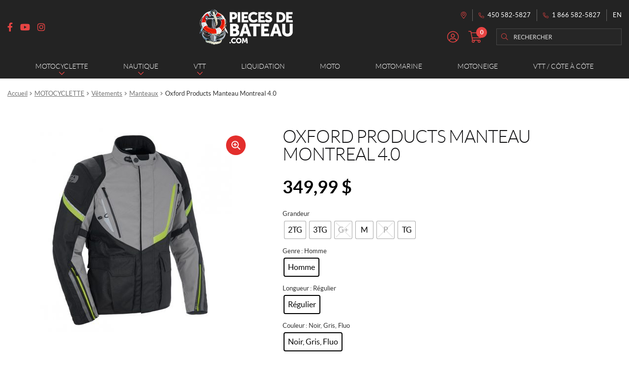

--- FILE ---
content_type: text/html; charset=UTF-8
request_url: https://piecesdebateau.com/fr/produit/oxford-products-manteau-montreal-4-0/
body_size: 45959
content:
<!doctype html>
<html lang="fr-CA">
<head>
<meta charset="UTF-8">
<meta name="viewport" content="width=device-width, initial-scale=1">
<link rel="profile" href="http://gmpg.org/xfn/11">
<link rel="pingback" href="https://piecesdebateau.com/xmlrpc.php">

<title>Oxford Products Manteau Montreal 4.0 | Aqua Services</title><link rel="preload" data-rocket-preload as="style" href="https://fonts.googleapis.com/css?family=Source%20Sans%20Pro%3A400%2C300%2C300italic%2C400italic%2C600%2C700%2C900&#038;subset=latin%2Clatin-ext&#038;display=swap" /><link rel="stylesheet" href="https://fonts.googleapis.com/css?family=Source%20Sans%20Pro%3A400%2C300%2C300italic%2C400italic%2C600%2C700%2C900&#038;subset=latin%2Clatin-ext&#038;display=swap" media="print" onload="this.media='all'" /><noscript><link rel="stylesheet" href="https://fonts.googleapis.com/css?family=Source%20Sans%20Pro%3A400%2C300%2C300italic%2C400italic%2C600%2C700%2C900&#038;subset=latin%2Clatin-ext&#038;display=swap" /></noscript>
<meta name='robots' content='max-image-preview:large' />
<link rel="alternate" href="https://piecesdebateau.com/fr/produit/oxford-products-manteau-montreal-4-0/" hreflang="fr" />
<link rel="alternate" href="https://piecesdebateau.com/en/product/oxford-products-montreal-4-0-jacket/" hreflang="en" />

<!-- Google Tag Manager for WordPress by gtm4wp.com -->
<script data-cfasync="false" data-pagespeed-no-defer>
	var gtm4wp_datalayer_name = "dataLayer";
	var dataLayer = dataLayer || [];
	const gtm4wp_use_sku_instead = false;
	const gtm4wp_currency = 'CAD';
	const gtm4wp_product_per_impression = 10;
	const gtm4wp_clear_ecommerce = false;
</script>
<!-- End Google Tag Manager for WordPress by gtm4wp.com --><link rel='dns-prefetch' href='//cdnjs.cloudflare.com' />
<link rel='dns-prefetch' href='//fonts.googleapis.com' />
<link href='https://fonts.gstatic.com' crossorigin rel='preconnect' />
<link rel="apple-touch-icon" sizes="57x57" href="/wp-content/themes/shop/custom/favicons/apple-touch-icon-57x57.png">
<link rel="apple-touch-icon" sizes="60x60" href="/wp-content/themes/shop/custom/favicons/apple-touch-icon-60x60.png">
<link rel="apple-touch-icon" sizes="72x72" href="/wp-content/themes/shop/custom/favicons/apple-touch-icon-72x72.png">
<link rel="apple-touch-icon" sizes="76x76" href="/wp-content/themes/shop/custom/favicons/apple-touch-icon-76x76.png">
<link rel="apple-touch-icon" sizes="114x114" href="/wp-content/themes/shop/custom/favicons/apple-touch-icon-114x114.png">
<link rel="apple-touch-icon" sizes="120x120" href="/wp-content/themes/shop/custom/favicons/apple-touch-icon-120x120.png">
<link rel="apple-touch-icon" sizes="144x144" href="/wp-content/themes/shop/custom/favicons/apple-touch-icon-144x144.png">
<link rel="apple-touch-icon" sizes="152x152" href="/wp-content/themes/shop/custom/favicons/apple-touch-icon-152x152.png">
<link rel="apple-touch-icon" sizes="180x180" href="/wp-content/themes/shop/custom/favicons/apple-touch-icon-180x180.png">
<link rel="icon" type="image/png" sizes="32x32" href="/wp-content/themes/shop/custom/favicons/favicon-32x32.png">
<link rel="icon" type="image/png" sizes="194x194" href="/wp-content/themes/shop/custom/favicons/favicon-194x194.png">
<link rel="icon" type="image/png" sizes="192x192" href="/wp-content/themes/shop/custom/favicons/android-chrome-192x192.png">
<link rel="icon" type="image/png" sizes="16x16" href="/wp-content/themes/shop/custom/favicons/favicon-16x16.png">
<link rel="manifest" href="/wp-content/themes/shop/custom/favicons/site.webmanifest">
<link rel="mask-icon" href="/wp-content/themes/shop/custom/favicons/safari-pinned-tab.svg" color="#d7251c">
<meta name="msapplication-TileColor" content="#d7251c">
<meta name="msapplication-TileImage" content="/wp-content/themes/shop/custom/favicons/mstile-144x144.png">
<meta name="msapplication-config" content="/wp-content/themes/shop/custom/favicons/browserconfig.xml">
<meta name="theme-color" content="#d7251c"><style id='wp-emoji-styles-inline-css'>

	img.wp-smiley, img.emoji {
		display: inline !important;
		border: none !important;
		box-shadow: none !important;
		height: 1em !important;
		width: 1em !important;
		margin: 0 0.07em !important;
		vertical-align: -0.1em !important;
		background: none !important;
		padding: 0 !important;
	}
</style>
<link rel='stylesheet' id='wp-block-library-css' href='https://piecesdebateau.com/wp-includes/css/dist/block-library/style.min.css?ver=6.5.7' media='all' />
<style id='wp-block-library-theme-inline-css'>
.wp-block-audio figcaption{color:#555;font-size:13px;text-align:center}.is-dark-theme .wp-block-audio figcaption{color:#ffffffa6}.wp-block-audio{margin:0 0 1em}.wp-block-code{border:1px solid #ccc;border-radius:4px;font-family:Menlo,Consolas,monaco,monospace;padding:.8em 1em}.wp-block-embed figcaption{color:#555;font-size:13px;text-align:center}.is-dark-theme .wp-block-embed figcaption{color:#ffffffa6}.wp-block-embed{margin:0 0 1em}.blocks-gallery-caption{color:#555;font-size:13px;text-align:center}.is-dark-theme .blocks-gallery-caption{color:#ffffffa6}.wp-block-image figcaption{color:#555;font-size:13px;text-align:center}.is-dark-theme .wp-block-image figcaption{color:#ffffffa6}.wp-block-image{margin:0 0 1em}.wp-block-pullquote{border-bottom:4px solid;border-top:4px solid;color:currentColor;margin-bottom:1.75em}.wp-block-pullquote cite,.wp-block-pullquote footer,.wp-block-pullquote__citation{color:currentColor;font-size:.8125em;font-style:normal;text-transform:uppercase}.wp-block-quote{border-left:.25em solid;margin:0 0 1.75em;padding-left:1em}.wp-block-quote cite,.wp-block-quote footer{color:currentColor;font-size:.8125em;font-style:normal;position:relative}.wp-block-quote.has-text-align-right{border-left:none;border-right:.25em solid;padding-left:0;padding-right:1em}.wp-block-quote.has-text-align-center{border:none;padding-left:0}.wp-block-quote.is-large,.wp-block-quote.is-style-large,.wp-block-quote.is-style-plain{border:none}.wp-block-search .wp-block-search__label{font-weight:700}.wp-block-search__button{border:1px solid #ccc;padding:.375em .625em}:where(.wp-block-group.has-background){padding:1.25em 2.375em}.wp-block-separator.has-css-opacity{opacity:.4}.wp-block-separator{border:none;border-bottom:2px solid;margin-left:auto;margin-right:auto}.wp-block-separator.has-alpha-channel-opacity{opacity:1}.wp-block-separator:not(.is-style-wide):not(.is-style-dots){width:100px}.wp-block-separator.has-background:not(.is-style-dots){border-bottom:none;height:1px}.wp-block-separator.has-background:not(.is-style-wide):not(.is-style-dots){height:2px}.wp-block-table{margin:0 0 1em}.wp-block-table td,.wp-block-table th{word-break:normal}.wp-block-table figcaption{color:#555;font-size:13px;text-align:center}.is-dark-theme .wp-block-table figcaption{color:#ffffffa6}.wp-block-video figcaption{color:#555;font-size:13px;text-align:center}.is-dark-theme .wp-block-video figcaption{color:#ffffffa6}.wp-block-video{margin:0 0 1em}.wp-block-template-part.has-background{margin-bottom:0;margin-top:0;padding:1.25em 2.375em}
</style>
<link rel='stylesheet' id='storefront-gutenberg-blocks-css' href='https://piecesdebateau.com/wp-content/themes/storefront/assets/css/base/gutenberg-blocks.css?ver=3.9.1' media='all' />
<style id='storefront-gutenberg-blocks-inline-css'>

				.wp-block-button__link:not(.has-text-color) {
					color: #333333;
				}

				.wp-block-button__link:not(.has-text-color):hover,
				.wp-block-button__link:not(.has-text-color):focus,
				.wp-block-button__link:not(.has-text-color):active {
					color: #333333;
				}

				.wp-block-button__link:not(.has-background) {
					background-color: #eeeeee;
				}

				.wp-block-button__link:not(.has-background):hover,
				.wp-block-button__link:not(.has-background):focus,
				.wp-block-button__link:not(.has-background):active {
					border-color: #d5d5d5;
					background-color: #d5d5d5;
				}

				.wp-block-quote footer,
				.wp-block-quote cite,
				.wp-block-quote__citation {
					color: #6d6d6d;
				}

				.wp-block-pullquote cite,
				.wp-block-pullquote footer,
				.wp-block-pullquote__citation {
					color: #6d6d6d;
				}

				.wp-block-image figcaption {
					color: #6d6d6d;
				}

				.wp-block-separator.is-style-dots::before {
					color: #333333;
				}

				.wp-block-file a.wp-block-file__button {
					color: #333333;
					background-color: #eeeeee;
					border-color: #eeeeee;
				}

				.wp-block-file a.wp-block-file__button:hover,
				.wp-block-file a.wp-block-file__button:focus,
				.wp-block-file a.wp-block-file__button:active {
					color: #333333;
					background-color: #d5d5d5;
				}

				.wp-block-code,
				.wp-block-preformatted pre {
					color: #6d6d6d;
				}

				.wp-block-table:not( .has-background ):not( .is-style-stripes ) tbody tr:nth-child(2n) td {
					background-color: #fdfdfd;
				}

				.wp-block-cover .wp-block-cover__inner-container h1:not(.has-text-color),
				.wp-block-cover .wp-block-cover__inner-container h2:not(.has-text-color),
				.wp-block-cover .wp-block-cover__inner-container h3:not(.has-text-color),
				.wp-block-cover .wp-block-cover__inner-container h4:not(.has-text-color),
				.wp-block-cover .wp-block-cover__inner-container h5:not(.has-text-color),
				.wp-block-cover .wp-block-cover__inner-container h6:not(.has-text-color) {
					color: #000000;
				}

				.wc-block-components-price-slider__range-input-progress,
				.rtl .wc-block-components-price-slider__range-input-progress {
					--range-color: #7f54b3;
				}

				/* Target only IE11 */
				@media all and (-ms-high-contrast: none), (-ms-high-contrast: active) {
					.wc-block-components-price-slider__range-input-progress {
						background: #7f54b3;
					}
				}

				.wc-block-components-button:not(.is-link) {
					background-color: #333333;
					color: #ffffff;
				}

				.wc-block-components-button:not(.is-link):hover,
				.wc-block-components-button:not(.is-link):focus,
				.wc-block-components-button:not(.is-link):active {
					background-color: #1a1a1a;
					color: #ffffff;
				}

				.wc-block-components-button:not(.is-link):disabled {
					background-color: #333333;
					color: #ffffff;
				}

				.wc-block-cart__submit-container {
					background-color: #ffffff;
				}

				.wc-block-cart__submit-container::before {
					color: rgba(220,220,220,0.5);
				}

				.wc-block-components-order-summary-item__quantity {
					background-color: #ffffff;
					border-color: #6d6d6d;
					box-shadow: 0 0 0 2px #ffffff;
					color: #6d6d6d;
				}
			
</style>
<style id='classic-theme-styles-inline-css'>
/*! This file is auto-generated */
.wp-block-button__link{color:#fff;background-color:#32373c;border-radius:9999px;box-shadow:none;text-decoration:none;padding:calc(.667em + 2px) calc(1.333em + 2px);font-size:1.125em}.wp-block-file__button{background:#32373c;color:#fff;text-decoration:none}
</style>
<style id='global-styles-inline-css'>
body{--wp--preset--color--black: #000000;--wp--preset--color--cyan-bluish-gray: #abb8c3;--wp--preset--color--white: #ffffff;--wp--preset--color--pale-pink: #f78da7;--wp--preset--color--vivid-red: #cf2e2e;--wp--preset--color--luminous-vivid-orange: #ff6900;--wp--preset--color--luminous-vivid-amber: #fcb900;--wp--preset--color--light-green-cyan: #7bdcb5;--wp--preset--color--vivid-green-cyan: #00d084;--wp--preset--color--pale-cyan-blue: #8ed1fc;--wp--preset--color--vivid-cyan-blue: #0693e3;--wp--preset--color--vivid-purple: #9b51e0;--wp--preset--gradient--vivid-cyan-blue-to-vivid-purple: linear-gradient(135deg,rgba(6,147,227,1) 0%,rgb(155,81,224) 100%);--wp--preset--gradient--light-green-cyan-to-vivid-green-cyan: linear-gradient(135deg,rgb(122,220,180) 0%,rgb(0,208,130) 100%);--wp--preset--gradient--luminous-vivid-amber-to-luminous-vivid-orange: linear-gradient(135deg,rgba(252,185,0,1) 0%,rgba(255,105,0,1) 100%);--wp--preset--gradient--luminous-vivid-orange-to-vivid-red: linear-gradient(135deg,rgba(255,105,0,1) 0%,rgb(207,46,46) 100%);--wp--preset--gradient--very-light-gray-to-cyan-bluish-gray: linear-gradient(135deg,rgb(238,238,238) 0%,rgb(169,184,195) 100%);--wp--preset--gradient--cool-to-warm-spectrum: linear-gradient(135deg,rgb(74,234,220) 0%,rgb(151,120,209) 20%,rgb(207,42,186) 40%,rgb(238,44,130) 60%,rgb(251,105,98) 80%,rgb(254,248,76) 100%);--wp--preset--gradient--blush-light-purple: linear-gradient(135deg,rgb(255,206,236) 0%,rgb(152,150,240) 100%);--wp--preset--gradient--blush-bordeaux: linear-gradient(135deg,rgb(254,205,165) 0%,rgb(254,45,45) 50%,rgb(107,0,62) 100%);--wp--preset--gradient--luminous-dusk: linear-gradient(135deg,rgb(255,203,112) 0%,rgb(199,81,192) 50%,rgb(65,88,208) 100%);--wp--preset--gradient--pale-ocean: linear-gradient(135deg,rgb(255,245,203) 0%,rgb(182,227,212) 50%,rgb(51,167,181) 100%);--wp--preset--gradient--electric-grass: linear-gradient(135deg,rgb(202,248,128) 0%,rgb(113,206,126) 100%);--wp--preset--gradient--midnight: linear-gradient(135deg,rgb(2,3,129) 0%,rgb(40,116,252) 100%);--wp--preset--font-size--small: 14px;--wp--preset--font-size--medium: 23px;--wp--preset--font-size--large: 26px;--wp--preset--font-size--x-large: 42px;--wp--preset--font-size--normal: 16px;--wp--preset--font-size--huge: 37px;--wp--preset--font-family--inter: "Inter", sans-serif;--wp--preset--font-family--cardo: Cardo;--wp--preset--spacing--20: 0.44rem;--wp--preset--spacing--30: 0.67rem;--wp--preset--spacing--40: 1rem;--wp--preset--spacing--50: 1.5rem;--wp--preset--spacing--60: 2.25rem;--wp--preset--spacing--70: 3.38rem;--wp--preset--spacing--80: 5.06rem;--wp--preset--shadow--natural: 6px 6px 9px rgba(0, 0, 0, 0.2);--wp--preset--shadow--deep: 12px 12px 50px rgba(0, 0, 0, 0.4);--wp--preset--shadow--sharp: 6px 6px 0px rgba(0, 0, 0, 0.2);--wp--preset--shadow--outlined: 6px 6px 0px -3px rgba(255, 255, 255, 1), 6px 6px rgba(0, 0, 0, 1);--wp--preset--shadow--crisp: 6px 6px 0px rgba(0, 0, 0, 1);}:where(.is-layout-flex){gap: 0.5em;}:where(.is-layout-grid){gap: 0.5em;}body .is-layout-flex{display: flex;}body .is-layout-flex{flex-wrap: wrap;align-items: center;}body .is-layout-flex > *{margin: 0;}body .is-layout-grid{display: grid;}body .is-layout-grid > *{margin: 0;}:where(.wp-block-columns.is-layout-flex){gap: 2em;}:where(.wp-block-columns.is-layout-grid){gap: 2em;}:where(.wp-block-post-template.is-layout-flex){gap: 1.25em;}:where(.wp-block-post-template.is-layout-grid){gap: 1.25em;}.has-black-color{color: var(--wp--preset--color--black) !important;}.has-cyan-bluish-gray-color{color: var(--wp--preset--color--cyan-bluish-gray) !important;}.has-white-color{color: var(--wp--preset--color--white) !important;}.has-pale-pink-color{color: var(--wp--preset--color--pale-pink) !important;}.has-vivid-red-color{color: var(--wp--preset--color--vivid-red) !important;}.has-luminous-vivid-orange-color{color: var(--wp--preset--color--luminous-vivid-orange) !important;}.has-luminous-vivid-amber-color{color: var(--wp--preset--color--luminous-vivid-amber) !important;}.has-light-green-cyan-color{color: var(--wp--preset--color--light-green-cyan) !important;}.has-vivid-green-cyan-color{color: var(--wp--preset--color--vivid-green-cyan) !important;}.has-pale-cyan-blue-color{color: var(--wp--preset--color--pale-cyan-blue) !important;}.has-vivid-cyan-blue-color{color: var(--wp--preset--color--vivid-cyan-blue) !important;}.has-vivid-purple-color{color: var(--wp--preset--color--vivid-purple) !important;}.has-black-background-color{background-color: var(--wp--preset--color--black) !important;}.has-cyan-bluish-gray-background-color{background-color: var(--wp--preset--color--cyan-bluish-gray) !important;}.has-white-background-color{background-color: var(--wp--preset--color--white) !important;}.has-pale-pink-background-color{background-color: var(--wp--preset--color--pale-pink) !important;}.has-vivid-red-background-color{background-color: var(--wp--preset--color--vivid-red) !important;}.has-luminous-vivid-orange-background-color{background-color: var(--wp--preset--color--luminous-vivid-orange) !important;}.has-luminous-vivid-amber-background-color{background-color: var(--wp--preset--color--luminous-vivid-amber) !important;}.has-light-green-cyan-background-color{background-color: var(--wp--preset--color--light-green-cyan) !important;}.has-vivid-green-cyan-background-color{background-color: var(--wp--preset--color--vivid-green-cyan) !important;}.has-pale-cyan-blue-background-color{background-color: var(--wp--preset--color--pale-cyan-blue) !important;}.has-vivid-cyan-blue-background-color{background-color: var(--wp--preset--color--vivid-cyan-blue) !important;}.has-vivid-purple-background-color{background-color: var(--wp--preset--color--vivid-purple) !important;}.has-black-border-color{border-color: var(--wp--preset--color--black) !important;}.has-cyan-bluish-gray-border-color{border-color: var(--wp--preset--color--cyan-bluish-gray) !important;}.has-white-border-color{border-color: var(--wp--preset--color--white) !important;}.has-pale-pink-border-color{border-color: var(--wp--preset--color--pale-pink) !important;}.has-vivid-red-border-color{border-color: var(--wp--preset--color--vivid-red) !important;}.has-luminous-vivid-orange-border-color{border-color: var(--wp--preset--color--luminous-vivid-orange) !important;}.has-luminous-vivid-amber-border-color{border-color: var(--wp--preset--color--luminous-vivid-amber) !important;}.has-light-green-cyan-border-color{border-color: var(--wp--preset--color--light-green-cyan) !important;}.has-vivid-green-cyan-border-color{border-color: var(--wp--preset--color--vivid-green-cyan) !important;}.has-pale-cyan-blue-border-color{border-color: var(--wp--preset--color--pale-cyan-blue) !important;}.has-vivid-cyan-blue-border-color{border-color: var(--wp--preset--color--vivid-cyan-blue) !important;}.has-vivid-purple-border-color{border-color: var(--wp--preset--color--vivid-purple) !important;}.has-vivid-cyan-blue-to-vivid-purple-gradient-background{background: var(--wp--preset--gradient--vivid-cyan-blue-to-vivid-purple) !important;}.has-light-green-cyan-to-vivid-green-cyan-gradient-background{background: var(--wp--preset--gradient--light-green-cyan-to-vivid-green-cyan) !important;}.has-luminous-vivid-amber-to-luminous-vivid-orange-gradient-background{background: var(--wp--preset--gradient--luminous-vivid-amber-to-luminous-vivid-orange) !important;}.has-luminous-vivid-orange-to-vivid-red-gradient-background{background: var(--wp--preset--gradient--luminous-vivid-orange-to-vivid-red) !important;}.has-very-light-gray-to-cyan-bluish-gray-gradient-background{background: var(--wp--preset--gradient--very-light-gray-to-cyan-bluish-gray) !important;}.has-cool-to-warm-spectrum-gradient-background{background: var(--wp--preset--gradient--cool-to-warm-spectrum) !important;}.has-blush-light-purple-gradient-background{background: var(--wp--preset--gradient--blush-light-purple) !important;}.has-blush-bordeaux-gradient-background{background: var(--wp--preset--gradient--blush-bordeaux) !important;}.has-luminous-dusk-gradient-background{background: var(--wp--preset--gradient--luminous-dusk) !important;}.has-pale-ocean-gradient-background{background: var(--wp--preset--gradient--pale-ocean) !important;}.has-electric-grass-gradient-background{background: var(--wp--preset--gradient--electric-grass) !important;}.has-midnight-gradient-background{background: var(--wp--preset--gradient--midnight) !important;}.has-small-font-size{font-size: var(--wp--preset--font-size--small) !important;}.has-medium-font-size{font-size: var(--wp--preset--font-size--medium) !important;}.has-large-font-size{font-size: var(--wp--preset--font-size--large) !important;}.has-x-large-font-size{font-size: var(--wp--preset--font-size--x-large) !important;}
.wp-block-navigation a:where(:not(.wp-element-button)){color: inherit;}
:where(.wp-block-post-template.is-layout-flex){gap: 1.25em;}:where(.wp-block-post-template.is-layout-grid){gap: 1.25em;}
:where(.wp-block-columns.is-layout-flex){gap: 2em;}:where(.wp-block-columns.is-layout-grid){gap: 2em;}
.wp-block-pullquote{font-size: 1.5em;line-height: 1.6;}
</style>
<link rel='stylesheet' id='wcpf-plugin-style-css' href='https://piecesdebateau.com/wp-content/plugins/woocommerce-product-filters/assets/css/plugin.css?ver=1.2.8' media='all' />
<link rel='stylesheet' id='photoswipe-css' href='https://piecesdebateau.com/wp-content/plugins/woocommerce/assets/css/photoswipe/photoswipe.min.css?ver=9.1.5' media='all' />
<link rel='stylesheet' id='photoswipe-default-skin-css' href='https://piecesdebateau.com/wp-content/plugins/woocommerce/assets/css/photoswipe/default-skin/default-skin.min.css?ver=9.1.5' media='all' />
<style id='woocommerce-inline-inline-css'>
.woocommerce form .form-row .required { visibility: visible; }
</style>
<link rel='stylesheet' id='woo-variation-swatches-css' href='https://piecesdebateau.com/wp-content/plugins/woo-variation-swatches/assets/css/frontend.min.css?ver=1721146804' media='all' />
<style id='woo-variation-swatches-inline-css'>
:root {
--wvs-tick:url("data:image/svg+xml;utf8,%3Csvg filter='drop-shadow(0px 0px 2px rgb(0 0 0 / .8))' xmlns='http://www.w3.org/2000/svg'  viewBox='0 0 30 30'%3E%3Cpath fill='none' stroke='%23ffffff' stroke-linecap='round' stroke-linejoin='round' stroke-width='4' d='M4 16L11 23 27 7'/%3E%3C/svg%3E");

--wvs-cross:url("data:image/svg+xml;utf8,%3Csvg filter='drop-shadow(0px 0px 5px rgb(255 255 255 / .6))' xmlns='http://www.w3.org/2000/svg' width='72px' height='72px' viewBox='0 0 24 24'%3E%3Cpath fill='none' stroke='%23dddddd' stroke-linecap='round' stroke-width='0.6' d='M5 5L19 19M19 5L5 19'/%3E%3C/svg%3E");
--wvs-single-product-item-width:35px;
--wvs-single-product-item-height:35px;
--wvs-single-product-item-font-size:16px}
</style>
<link rel='stylesheet' id='storefront-style-css' href='https://piecesdebateau.com/wp-content/themes/storefront/style.css?ver=3.9.1' media='all' />
<link rel='stylesheet' id='pg-main-css' href='https://piecesdebateau.com/wp-content/themes/shop/custom/assets/styles/main.css?ver=1.0.0' media='all' />
<link rel='stylesheet' id='slick-css' href='https://cdnjs.cloudflare.com/ajax/libs/slick-carousel/1.8.1/slick.min.css?ver=1.8.1' media='all' />
<link rel='stylesheet' id='lightbox2-css' href='https://cdnjs.cloudflare.com/ajax/libs/lightbox2/2.11.3/css/lightbox.min.css?ver=2.11.3' media='all' />
<link rel='stylesheet' id='hc-offcanvas-nav-css' href='https://piecesdebateau.com/wp-content/themes/shop/assets/lib/hc-offcanvas-nav/hc-offcanvas-nav.carbon.css?ver=6.1.5' media='all' />
<link rel='stylesheet' id='storefront-icons-css' href='https://piecesdebateau.com/wp-content/themes/storefront/assets/css/base/icons.css?ver=3.9.1' media='all' />

<link rel='stylesheet' id='stripe_styles-css' href='https://piecesdebateau.com/wp-content/plugins/woocommerce-gateway-stripe/assets/css/stripe-styles.css?ver=8.5.1' media='all' />
<link rel='stylesheet' id='storefront-woocommerce-style-css' href='https://piecesdebateau.com/wp-content/themes/storefront/assets/css/woocommerce/woocommerce.css?ver=3.9.1' media='all' />
<style id='storefront-woocommerce-style-inline-css'>
@font-face {
				font-family: star;
				src: url(https://piecesdebateau.com/wp-content/plugins/woocommerce/assets/fonts/star.eot);
				src:
					url(https://piecesdebateau.com/wp-content/plugins/woocommerce/assets/fonts/star.eot?#iefix) format("embedded-opentype"),
					url(https://piecesdebateau.com/wp-content/plugins/woocommerce/assets/fonts/star.woff) format("woff"),
					url(https://piecesdebateau.com/wp-content/plugins/woocommerce/assets/fonts/star.ttf) format("truetype"),
					url(https://piecesdebateau.com/wp-content/plugins/woocommerce/assets/fonts/star.svg#star) format("svg");
				font-weight: 400;
				font-style: normal;
			}
			@font-face {
				font-family: WooCommerce;
				src: url(https://piecesdebateau.com/wp-content/plugins/woocommerce/assets/fonts/WooCommerce.eot);
				src:
					url(https://piecesdebateau.com/wp-content/plugins/woocommerce/assets/fonts/WooCommerce.eot?#iefix) format("embedded-opentype"),
					url(https://piecesdebateau.com/wp-content/plugins/woocommerce/assets/fonts/WooCommerce.woff) format("woff"),
					url(https://piecesdebateau.com/wp-content/plugins/woocommerce/assets/fonts/WooCommerce.ttf) format("truetype"),
					url(https://piecesdebateau.com/wp-content/plugins/woocommerce/assets/fonts/WooCommerce.svg#WooCommerce) format("svg");
				font-weight: 400;
				font-style: normal;
			}

			a.cart-contents,
			.site-header-cart .widget_shopping_cart a {
				color: #333333;
			}

			a.cart-contents:hover,
			.site-header-cart .widget_shopping_cart a:hover,
			.site-header-cart:hover > li > a {
				color: #747474;
			}

			table.cart td.product-remove,
			table.cart td.actions {
				border-top-color: #ffffff;
			}

			.storefront-handheld-footer-bar ul li.cart .count {
				background-color: #333333;
				color: #ffffff;
				border-color: #ffffff;
			}

			.woocommerce-tabs ul.tabs li.active a,
			ul.products li.product .price,
			.onsale,
			.wc-block-grid__product-onsale,
			.widget_search form:before,
			.widget_product_search form:before {
				color: #6d6d6d;
			}

			.woocommerce-breadcrumb a,
			a.woocommerce-review-link,
			.product_meta a {
				color: #727272;
			}

			.wc-block-grid__product-onsale,
			.onsale {
				border-color: #6d6d6d;
			}

			.star-rating span:before,
			.quantity .plus, .quantity .minus,
			p.stars a:hover:after,
			p.stars a:after,
			.star-rating span:before,
			#payment .payment_methods li input[type=radio]:first-child:checked+label:before {
				color: #7f54b3;
			}

			.widget_price_filter .ui-slider .ui-slider-range,
			.widget_price_filter .ui-slider .ui-slider-handle {
				background-color: #7f54b3;
			}

			.order_details {
				background-color: #f8f8f8;
			}

			.order_details > li {
				border-bottom: 1px dotted #e3e3e3;
			}

			.order_details:before,
			.order_details:after {
				background: -webkit-linear-gradient(transparent 0,transparent 0),-webkit-linear-gradient(135deg,#f8f8f8 33.33%,transparent 33.33%),-webkit-linear-gradient(45deg,#f8f8f8 33.33%,transparent 33.33%)
			}

			#order_review {
				background-color: #ffffff;
			}

			#payment .payment_methods > li .payment_box,
			#payment .place-order {
				background-color: #fafafa;
			}

			#payment .payment_methods > li:not(.woocommerce-notice) {
				background-color: #f5f5f5;
			}

			#payment .payment_methods > li:not(.woocommerce-notice):hover {
				background-color: #f0f0f0;
			}

			.woocommerce-pagination .page-numbers li .page-numbers.current {
				background-color: #e6e6e6;
				color: #636363;
			}

			.wc-block-grid__product-onsale,
			.onsale,
			.woocommerce-pagination .page-numbers li .page-numbers:not(.current) {
				color: #6d6d6d;
			}

			p.stars a:before,
			p.stars a:hover~a:before,
			p.stars.selected a.active~a:before {
				color: #6d6d6d;
			}

			p.stars.selected a.active:before,
			p.stars:hover a:before,
			p.stars.selected a:not(.active):before,
			p.stars.selected a.active:before {
				color: #7f54b3;
			}

			.single-product div.product .woocommerce-product-gallery .woocommerce-product-gallery__trigger {
				background-color: #eeeeee;
				color: #333333;
			}

			.single-product div.product .woocommerce-product-gallery .woocommerce-product-gallery__trigger:hover {
				background-color: #d5d5d5;
				border-color: #d5d5d5;
				color: #333333;
			}

			.button.added_to_cart:focus,
			.button.wc-forward:focus {
				outline-color: #7f54b3;
			}

			.added_to_cart,
			.site-header-cart .widget_shopping_cart a.button,
			.wc-block-grid__products .wc-block-grid__product .wp-block-button__link {
				background-color: #eeeeee;
				border-color: #eeeeee;
				color: #333333;
			}

			.added_to_cart:hover,
			.site-header-cart .widget_shopping_cart a.button:hover,
			.wc-block-grid__products .wc-block-grid__product .wp-block-button__link:hover {
				background-color: #d5d5d5;
				border-color: #d5d5d5;
				color: #333333;
			}

			.added_to_cart.alt, .added_to_cart, .widget a.button.checkout {
				background-color: #333333;
				border-color: #333333;
				color: #ffffff;
			}

			.added_to_cart.alt:hover, .added_to_cart:hover, .widget a.button.checkout:hover {
				background-color: #1a1a1a;
				border-color: #1a1a1a;
				color: #ffffff;
			}

			.button.loading {
				color: #eeeeee;
			}

			.button.loading:hover {
				background-color: #eeeeee;
			}

			.button.loading:after {
				color: #333333;
			}

			@media screen and ( min-width: 768px ) {
				.site-header-cart .widget_shopping_cart,
				.site-header .product_list_widget li .quantity {
					color: #404040;
				}

				.site-header-cart .widget_shopping_cart .buttons,
				.site-header-cart .widget_shopping_cart .total {
					background-color: #f5f5f5;
				}

				.site-header-cart .widget_shopping_cart {
					background-color: #f0f0f0;
				}
			}
				.storefront-product-pagination a {
					color: #6d6d6d;
					background-color: #ffffff;
				}
				.storefront-sticky-add-to-cart {
					color: #6d6d6d;
					background-color: #ffffff;
				}

				.storefront-sticky-add-to-cart a:not(.button) {
					color: #333333;
				}
</style>
<link rel='stylesheet' id='storefront-child-style-css' href='https://piecesdebateau.com/wp-content/themes/shop/style.css?ver=1.0.0' media='all' />
<script src="https://piecesdebateau.com/wp-content/plugins/woocommerce-product-filters/assets/js/polyfills.min.js?ver=1.2.8" id="wcpf-plugin-polyfills-script-js"></script>
<script src="https://piecesdebateau.com/wp-includes/js/jquery/jquery.min.js?ver=3.7.1" id="jquery-core-js"></script>
<script src="https://piecesdebateau.com/wp-includes/js/jquery/jquery-migrate.min.js?ver=3.4.1" id="jquery-migrate-js"></script>
<script src="https://piecesdebateau.com/wp-includes/js/jquery/ui/core.min.js?ver=1.13.2" id="jquery-ui-core-js"></script>
<script src="https://piecesdebateau.com/wp-includes/js/jquery/ui/mouse.min.js?ver=1.13.2" id="jquery-ui-mouse-js"></script>
<script src="https://piecesdebateau.com/wp-includes/js/jquery/ui/slider.min.js?ver=1.13.2" id="jquery-ui-slider-js"></script>
<script src="https://piecesdebateau.com/wp-content/plugins/woocommerce-product-filters/assets/js/front-vendor.min.js?ver=1.2.8" id="wcpf-plugin-vendor-script-js"></script>
<script src="https://piecesdebateau.com/wp-includes/js/underscore.min.js?ver=1.13.4" id="underscore-js"></script>
<script id="wp-util-js-extra">
var _wpUtilSettings = {"ajax":{"url":"\/wp-admin\/admin-ajax.php"}};
</script>
<script src="https://piecesdebateau.com/wp-includes/js/wp-util.min.js?ver=6.5.7" id="wp-util-js"></script>
<script src="https://piecesdebateau.com/wp-content/plugins/woocommerce/assets/js/accounting/accounting.min.js?ver=0.4.2" id="accounting-js"></script>
<script id="wcpf-plugin-script-js-extra">
var WCPFData = {"registerEntities":{"Project":{"id":"Project","class":"WooCommerce_Product_Filter_Plugin\\Entity","post_type":"wcpf_project","label":"Project","default_options":{"urlNavigation":"query","filteringStarts":"auto","urlNavigationOptions":[],"useComponents":["pagination","sorting","results-count","page-title","breadcrumb"],"paginationAjax":true,"sortingAjax":true,"productsContainerSelector":".products","paginationSelector":".woocommerce-pagination","resultCountSelector":".woocommerce-result-count","sortingSelector":".woocommerce-ordering","pageTitleSelector":".woocommerce-products-header__title","breadcrumbSelector":".woocommerce-breadcrumb","multipleContainersForProducts":true},"is_grouped":true,"editor_component_class":"WooCommerce_Product_Filter_Plugin\\Project\\Editor_Component","filter_component_class":"WooCommerce_Product_Filter_Plugin\\Project\\Filter_Component","variations":false},"BoxListField":{"id":"BoxListField","class":"WooCommerce_Product_Filter_Plugin\\Entity","post_type":"wcpf_item","label":"Box List","default_options":{"itemsSource":"attribute","itemsDisplay":"all","queryType":"or","itemsDisplayHierarchical":true,"displayHierarchicalCollapsed":false,"displayTitle":true,"displayToggleContent":true,"defaultToggleState":"show","cssClass":"","actionForEmptyOptions":"hide","displayProductCount":true,"productCountPolicy":"for-option-only","multiSelect":true,"boxSize":"45px"},"is_grouped":false,"editor_component_class":"WooCommerce_Product_Filter_Plugin\\Field\\Box_list\\Editor_Component","filter_component_class":"WooCommerce_Product_Filter_Plugin\\Field\\Box_List\\Filter_Component","variations":true},"CheckBoxListField":{"id":"CheckBoxListField","class":"WooCommerce_Product_Filter_Plugin\\Entity","post_type":"wcpf_item","label":"Checkbox","default_options":{"itemsSource":"attribute","itemsDisplay":"all","queryType":"or","itemsDisplayHierarchical":true,"displayHierarchicalCollapsed":false,"displayTitle":true,"displayToggleContent":true,"defaultToggleState":"show","cssClass":"","actionForEmptyOptions":"hide","displayProductCount":true,"productCountPolicy":"for-option-only","seeMoreOptionsBy":"scrollbar","heightOfVisibleContent":12},"is_grouped":false,"editor_component_class":"WooCommerce_Product_Filter_Plugin\\Field\\Check_Box_List\\Editor_Component","filter_component_class":"WooCommerce_Product_Filter_Plugin\\Field\\Check_Box_List\\Filter_Component","variations":true},"DropDownListField":{"id":"DropDownListField","class":"WooCommerce_Product_Filter_Plugin\\Entity","post_type":"wcpf_item","label":"Drop Down","default_options":{"itemsSource":"attribute","itemsDisplay":"all","queryType":"or","itemsDisplayHierarchical":true,"displayHierarchicalCollapsed":false,"displayTitle":true,"displayToggleContent":true,"defaultToggleState":"show","cssClass":"","actionForEmptyOptions":"hide","displayProductCount":true,"productCountPolicy":"for-option-only","titleItemReset":"Show all"},"is_grouped":false,"editor_component_class":"WooCommerce_Product_Filter_Plugin\\Field\\Drop_Down_List\\Editor_Component","filter_component_class":"WooCommerce_Product_Filter_Plugin\\Field\\Drop_Down_List\\Filter_Component","variations":true},"ButtonField":{"id":"ButtonField","class":"WooCommerce_Product_Filter_Plugin\\Entity","post_type":"wcpf_item","label":"Button","default_options":{"cssClass":"","action":"reset"},"is_grouped":false,"editor_component_class":"WooCommerce_Product_Filter_Plugin\\Field\\Button\\Editor_Component","filter_component_class":"WooCommerce_Product_Filter_Plugin\\Field\\Button\\Filter_Component","variations":true},"ColorListField":{"id":"ColorListField","class":"WooCommerce_Product_Filter_Plugin\\Entity","post_type":"wcpf_item","label":"Colors","default_options":{"itemsSource":"attribute","itemsDisplay":"all","queryType":"or","itemsDisplayHierarchical":true,"displayHierarchicalCollapsed":false,"displayTitle":true,"displayToggleContent":true,"defaultToggleState":"show","cssClass":"","actionForEmptyOptions":"hide","displayProductCount":true,"productCountPolicy":"for-option-only","optionKey":"colors"},"is_grouped":false,"editor_component_class":"WooCommerce_Product_Filter_Plugin\\Field\\Color_List\\Editor_Component","filter_component_class":"WooCommerce_Product_Filter_Plugin\\Field\\Color_List\\Filter_Component","variations":true},"RadioListField":{"id":"RadioListField","class":"WooCommerce_Product_Filter_Plugin\\Entity","post_type":"wcpf_item","label":"Radio","default_options":{"itemsSource":"attribute","itemsDisplay":"all","queryType":"or","itemsDisplayHierarchical":true,"displayHierarchicalCollapsed":false,"displayTitle":true,"displayToggleContent":true,"defaultToggleState":"show","cssClass":"","actionForEmptyOptions":"hide","displayProductCount":true,"productCountPolicy":"for-option-only","titleItemReset":"Show all","seeMoreOptionsBy":"scrollbar","heightOfVisibleContent":12},"is_grouped":false,"editor_component_class":"WooCommerce_Product_Filter_Plugin\\Field\\Radio_List\\Editor_Component","filter_component_class":"WooCommerce_Product_Filter_Plugin\\Field\\Radio_List\\Filter_Component","variations":true},"TextListField":{"id":"TextListField","class":"WooCommerce_Product_Filter_Plugin\\Entity","post_type":"wcpf_item","label":"Text List","default_options":{"itemsSource":"attribute","itemsDisplay":"all","queryType":"or","itemsDisplayHierarchical":true,"displayHierarchicalCollapsed":false,"displayTitle":true,"displayToggleContent":true,"defaultToggleState":"show","cssClass":"","actionForEmptyOptions":"hide","displayProductCount":true,"productCountPolicy":"for-option-only","multiSelect":true,"useInlineStyle":false},"is_grouped":false,"editor_component_class":"WooCommerce_Product_Filter_Plugin\\Field\\Text_List\\Editor_Component","filter_component_class":"WooCommerce_Product_Filter_Plugin\\Field\\Text_List\\Filter_Component","variations":true},"PriceSliderField":{"id":"PriceSliderField","class":"WooCommerce_Product_Filter_Plugin\\Entity","post_type":"wcpf_item","label":"Price slider","default_options":{"minPriceOptionKey":"min-price","maxPriceOptionKey":"max-price","optionKey":"price","optionKeyFormat":"dash","cssClass":"","displayMinMaxInput":true,"displayTitle":true,"displayToggleContent":true,"defaultToggleState":"show","displayPriceLabel":true},"is_grouped":false,"editor_component_class":"WooCommerce_Product_Filter_Plugin\\Field\\Price_Slider\\Editor_Component","filter_component_class":"WooCommerce_Product_Filter_Plugin\\Field\\Price_Slider\\Filter_Component","variations":false},"SimpleBoxLayout":{"id":"SimpleBoxLayout","class":"WooCommerce_Product_Filter_Plugin\\Entity","post_type":"wcpf_item","label":"Simple Box","default_options":{"displayToggleContent":true,"defaultToggleState":"show","cssClass":""},"is_grouped":true,"editor_component_class":"WooCommerce_Product_Filter_Plugin\\Layout\\Simple_Box\\Editor_Component","filter_component_class":"WooCommerce_Product_Filter_Plugin\\Layout\\Simple_Box\\Filter_Component","variations":false},"ColumnsLayout":{"id":"ColumnsLayout","class":"WooCommerce_Product_Filter_Plugin\\Entity","post_type":"wcpf_item","label":"Columns","default_options":{"columns":[{"entities":[],"options":{"width":"50%"}}]},"is_grouped":true,"editor_component_class":"WooCommerce_Product_Filter_Plugin\\Layout\\Columns\\Editor_Component","filter_component_class":"WooCommerce_Product_Filter_Plugin\\Layout\\Columns\\Filter_Component","variations":false}},"messages":{"selectNoMatchesFound":"Aucun r\u00e9sultat"},"selectors":{"productsContainer":".products","paginationContainer":".woocommerce-pagination","resultCount":".woocommerce-result-count","sorting":".woocommerce-ordering","pageTitle":".woocommerce-products-header__title","breadcrumb":".woocommerce-breadcrumb"},"pageUrl":"https:\/\/piecesdebateau.com\/fr\/produit\/oxford-products-manteau-montreal-4-0\/","isPaged":"","scriptAfterProductsUpdate":"","scrollTop":"no","priceFormat":{"currencyFormatNumDecimals":0,"currencyFormatSymbol":"&#36;","currencyFormatDecimalSep":",","currencyFormatThousandSep":"","currencyFormat":"%v %s"}};
</script>
<script src="https://piecesdebateau.com/wp-content/plugins/woocommerce-product-filters/assets/js/plugin.min.js?ver=1.2.8" id="wcpf-plugin-script-js"></script>
<script src="https://piecesdebateau.com/wp-content/plugins/woocommerce/assets/js/jquery-blockui/jquery.blockUI.min.js?ver=2.7.0-wc.9.1.5" id="jquery-blockui-js" data-wp-strategy="defer"></script>
<script id="wc-add-to-cart-js-extra">
var wc_add_to_cart_params = {"ajax_url":"\/wp-admin\/admin-ajax.php","wc_ajax_url":"\/fr\/?wc-ajax=%%endpoint%%","i18n_view_cart":"Voir le panier","cart_url":"https:\/\/piecesdebateau.com\/fr\/panier\/","is_cart":"","cart_redirect_after_add":"no"};
</script>
<script src="https://piecesdebateau.com/wp-content/plugins/woocommerce/assets/js/frontend/add-to-cart.min.js?ver=9.1.5" id="wc-add-to-cart-js" defer data-wp-strategy="defer"></script>
<script src="https://piecesdebateau.com/wp-content/plugins/woocommerce/assets/js/zoom/jquery.zoom.min.js?ver=1.7.21-wc.9.1.5" id="zoom-js" defer data-wp-strategy="defer"></script>
<script src="https://piecesdebateau.com/wp-content/plugins/woocommerce/assets/js/flexslider/jquery.flexslider.min.js?ver=2.7.2-wc.9.1.5" id="flexslider-js" defer data-wp-strategy="defer"></script>
<script src="https://piecesdebateau.com/wp-content/plugins/woocommerce/assets/js/photoswipe/photoswipe.min.js?ver=4.1.1-wc.9.1.5" id="photoswipe-js" defer data-wp-strategy="defer"></script>
<script src="https://piecesdebateau.com/wp-content/plugins/woocommerce/assets/js/photoswipe/photoswipe-ui-default.min.js?ver=4.1.1-wc.9.1.5" id="photoswipe-ui-default-js" defer data-wp-strategy="defer"></script>
<script id="wc-single-product-js-extra">
var wc_single_product_params = {"i18n_required_rating_text":"Veuillez s\u00e9lectionner un classement","review_rating_required":"yes","flexslider":{"rtl":false,"animation":"slide","smoothHeight":true,"directionNav":false,"controlNav":"thumbnails","slideshow":false,"animationSpeed":500,"animationLoop":false,"allowOneSlide":false},"zoom_enabled":"1","zoom_options":[],"photoswipe_enabled":"1","photoswipe_options":{"shareEl":false,"closeOnScroll":false,"history":false,"hideAnimationDuration":0,"showAnimationDuration":0},"flexslider_enabled":"1"};
</script>
<script src="https://piecesdebateau.com/wp-content/plugins/woocommerce/assets/js/frontend/single-product.min.js?ver=9.1.5" id="wc-single-product-js" defer data-wp-strategy="defer"></script>
<script src="https://piecesdebateau.com/wp-content/plugins/woocommerce/assets/js/js-cookie/js.cookie.min.js?ver=2.1.4-wc.9.1.5" id="js-cookie-js" defer data-wp-strategy="defer"></script>
<script id="woocommerce-js-extra">
var woocommerce_params = {"ajax_url":"\/wp-admin\/admin-ajax.php","wc_ajax_url":"\/fr\/?wc-ajax=%%endpoint%%"};
</script>
<script src="https://piecesdebateau.com/wp-content/plugins/woocommerce/assets/js/frontend/woocommerce.min.js?ver=9.1.5" id="woocommerce-js" defer data-wp-strategy="defer"></script>
<script src="https://piecesdebateau.com/wp-content/themes/shop/assets/scripts/main.js?ver=6.5.7" id="pg-main-js"></script>
<script src="https://piecesdebateau.com/wp-content/themes/shop/assets/scripts/loyalaction.js?ver=6.5.7" id="pg-loyalaction-js"></script>
<script src="https://cdnjs.cloudflare.com/ajax/libs/slick-carousel/1.8.1/slick.min.js?ver=1.8.1" integrity="sha512-XtmMtDEcNz2j7ekrtHvOVR4iwwaD6o/FUJe6+Zq+HgcCsk3kj4uSQQR8weQ2QVj1o0Pk6PwYLohm206ZzNfubg==" crossorigin="anonymous" type="text/javascript"></script>
<script src="https://cdnjs.cloudflare.com/ajax/libs/lightbox2/2.11.3/js/lightbox.min.js?ver=2.11.3" integrity="sha512-k2GFCTbp9rQU412BStrcD/rlwv1PYec9SNrkbQlo6RZCf75l6KcC3UwDY8H5n5hl4v77IDtIPwOk9Dqjs/mMBQ==" crossorigin="anonymous" type="text/javascript"></script>
<script src="https://piecesdebateau.com/wp-content/themes/shop/assets/lib/hc-offcanvas-nav/hc-offcanvas-nav.js?ver=%206.1.5" id="hc-offcanvas-nav-js"></script>
<script src="https://cdnjs.cloudflare.com/ajax/libs/jquery.hoverintent/1.10.2/jquery.hoverIntent.min.js?ver=1.10.2" integrity="sha512-sw+oNcbTS/A0W2RCoTKChyNVw/OClp76mxn3yaOZiDaxpGMXFIWrZC6BlgtieaWp2oh2asgj44TJd1f4Lz2C8Q==" crossorigin="anonymous" type="text/javascript"></script>
<script src="https://cdnjs.cloudflare.com/ajax/libs/jquery.matchHeight/0.7.2/jquery.matchHeight-min.js?ver=0.7.2" integrity="sha512-/bOVV1DV1AQXcypckRwsR9ThoCj7FqTV2/0Bm79bL3YSyLkVideFLE3MIZkq1u5t28ke1c0n31WYCOrO01dsUg==" crossorigin="anonymous" type="text/javascript"></script>
<script id="woocommerce-tokenization-form-js-extra">
var wc_tokenization_form_params = {"is_registration_required":"","is_logged_in":""};
</script>
<script src="https://piecesdebateau.com/wp-content/plugins/woocommerce/assets/js/frontend/tokenization-form.min.js?ver=9.1.5" id="woocommerce-tokenization-form-js"></script>
<link rel="https://api.w.org/" href="https://piecesdebateau.com/wp-json/" /><link rel="alternate" type="application/json" href="https://piecesdebateau.com/wp-json/wp/v2/product/275286" /><link rel="EditURI" type="application/rsd+xml" title="RSD" href="https://piecesdebateau.com/xmlrpc.php?rsd" />
<meta name="generator" content="WordPress 6.5.7" />
<meta name="generator" content="WooCommerce 9.1.5" />
<link rel='shortlink' href='https://piecesdebateau.com/?p=275286' />

<!-- Google Tag Manager for WordPress by gtm4wp.com -->
<!-- GTM Container placement set to automatic -->
<script data-cfasync="false" data-pagespeed-no-defer type="text/javascript">
	var dataLayer_content = {"pagePostType":"product","pagePostType2":"single-product","productRatingCounts":[],"productAverageRating":0,"productReviewCount":0,"productType":"variable","productIsVariable":1};
	dataLayer.push( dataLayer_content );
</script>
<script data-cfasync="false">
(function(w,d,s,l,i){w[l]=w[l]||[];w[l].push({'gtm.start':
new Date().getTime(),event:'gtm.js'});var f=d.getElementsByTagName(s)[0],
j=d.createElement(s),dl=l!='dataLayer'?'&l='+l:'';j.async=true;j.src=
'//www.googletagmanager.com/gtm.js?id='+i+dl;f.parentNode.insertBefore(j,f);
})(window,document,'script','dataLayer','GTM-MKB2PMP');
</script>
<!-- End Google Tag Manager for WordPress by gtm4wp.com -->    <!-- Didomi CMP -->
    <script type="text/javascript">
      window.didomiConfig = {
        languages: {
          enabled: ['fr'],
          default: 'fr'
        }
      };
      </script>
    <script type="text/javascript">window.gdprAppliesGlobally=true;(function(){(function(e,r){var t=document.createElement("link");t.rel="preconnect";t.as="script";var n=document.createElement("link");n.rel="dns-prefetch";n.as="script";var i=document.createElement("link");i.rel="preload";i.as="script";var o=document.createElement("script");o.id="spcloader";o.type="text/javascript";o["async"]=true;o.charset="utf-8";var a="https://sdk.privacy-center.org/"+e+"/loader.js?target_type=notice&target="+r;if(window.didomiConfig&&window.didomiConfig.user){var c=window.didomiConfig.user;var s=c.country;var d=c.region;if(s){a=a+"&country="+s;if(d){a=a+"&region="+d}}}t.href="https://sdk.privacy-center.org/";n.href="https://sdk.privacy-center.org/";i.href=a;o.src=a;var p=document.getElementsByTagName("script")[0];p.parentNode.insertBefore(t,p);p.parentNode.insertBefore(n,p);p.parentNode.insertBefore(i,p);p.parentNode.insertBefore(o,p)})("7c2b70bb-a173-4935-b451-4db152e8420a","dXdVzMQd")})();</script>
<meta property="og:locale" content="fr_CA" />
<meta property="og:title" content="Oxford Products Manteau Montreal 4.0 | Aqua Services" />
<meta property="og:site_name" content="Aqua Services" />
<meta name="twitter:title" content="Oxford Products Manteau Montreal 4.0 | Aqua Services" />
<meta name="twitter:card" content="summary_large_image" />
<meta name="description" content="Le meilleur prix pour votre Oxford Products Manteau Montreal 4.0 à Repentigny se trouve chez Aqua Services." />
<meta name="twitter:description" content="Le meilleur prix pour votre Oxford Products Manteau Montreal 4.0 à Repentigny se trouve chez Aqua Services." />
<meta property="og:type" content="product" />
<meta property="og:description" content="Le meilleur prix pour votre Oxford Products Manteau Montreal 4.0 à Repentigny se trouve chez Aqua Services." />
<meta property="og:url" content="https://piecesdebateau.com/fr/produit/oxford-products-manteau-montreal-4-0/" />
<meta property="og:image" content="https://piecesdebateau.com/wp-content/uploads/2024/02/376312-2.jpg" />
<meta property="og:image:secure_url" content="https://piecesdebateau.com/wp-content/uploads/2024/02/376312-2.jpg" />
<meta property="og:image:width" content="600" />
<meta property="og:image:height" content="600" />
<meta name="twitter:image" content="https://piecesdebateau.com/wp-content/uploads/2024/02/376312-2.jpg" />
<meta property="product:price:amount" content="349.99"/>
<meta property="product:price:currency" content="CAD"/>
<meta property="product:availability" content="in stock" />
<meta property="product:brand" content="OxfordProducts" />

<link rel="canonical" href="https://piecesdebateau.com/fr/produit/oxford-products-manteau-montreal-4-0/" />

<script type="application/ld+json" id="productSchema">{"@context":"http:\/\/schema.org\/","@type":"product","name":"Oxford Products Manteau Montreal 4.0","url":"https:\/\/piecesdebateau.com\/fr\/produit\/oxford-products-manteau-montreal-4-0\/","brand":{"@type":"Brand","name":"OxfordProducts"},"manufacturer":"OxfordProducts","description":"<ul><li>Membrane imper-respirante Dry2Dry<sup>\u2122<\/sup>: indice d\u2019imperm\u00e9abilit\u00e9\/respirabilit\u00e9 de 10.000\/20.000<\/li> <li>Coque externe tr\u00e8s r\u00e9sistante en polyester haute densit\u00e9<\/li> <li>6 fermetures \u00e0 glissi\u00e8re \u00e9tanches \u00e0 l'eau sur fentes d\u2019a\u00e9ration: deux sur la poitrine, deux sur les avant-bras, deux \u00e0 l\u2019arri\u00e8re<\/li> <li>Ajustement par bande Velcro sur la partie sup\u00e9rieure des bras<\/li> <li>Sangles d\u2019ajustement \u00e0 la taille<\/li> <li>Cordon de serrage r\u00e9glable dans l\u2019ourlet<\/li> <li>Manchettes \u00abintelligentes\u00bb ajustables<\/li> <li>Panneaux accord\u00e9on extensibles<\/li> <li>Patte coupe-vent<\/li> <li>Ajustement du col en 5 points<\/li> <li>Bande \u00e9lastique autour du col<\/li> <li>Doublure thermique amovible<\/li> <li>Coudi\u00e8res et \u00e9pauli\u00e8res conformes \u00e0 la norme CE niveau 1 (EN 1621-1:2012)<\/li> <li>Poche arri\u00e8re pour dorsale de protection<\/li> <li>\u00c9l\u00e9ments imprim\u00e9s r\u00e9fl\u00e9chissants 360 degr\u00e9s<\/li> <li>5 poches externes<\/li> <li>Coutures dissimul\u00e9es<\/li> <li>Structure renforc\u00e9e<\/li> <li>Coutures avec barrettes de renfort<\/li> <li>Fermeture \u00e0 glissi\u00e8re \u00e0 raccord court<\/li><\/ul>","category":"MOTOCYCLETTE > V\u00eatements > Manteaux","image":["https:\/\/piecesdebateau.com\/wp-content\/uploads\/2024\/02\/376312-2.jpg"],"offers":[{"@type":"Offer","name":"Oxford Products Manteau Montreal 4.0","price":"349.99","itemCondition":"https:\/\/schema.org\/NewCondition","priceCurrency":"CAD","priceValidUntil":"2026-01-19","seller":{"@type":"Organization","name":"Aqua Services"},"url":"https:\/\/piecesdebateau.com\/fr\/produit\/oxford-products-manteau-montreal-4-0\/?attribute_pa_size=m-m-fr&attribute_pa_gender=homme-men-fr&attribute_pa_length=regulier-regular-fr&attribute_pa_color=noir-gris-fluo-black-gray-fluo-fr&attribute_pa_number=376313-376313-fr","availability":"https:\/\/schema.org\/InStock","sku":"376313","image":"https:\/\/piecesdebateau.com\/wp-content\/uploads\/2024\/02\/376312-7.jpg"},{"@type":"Offer","name":"Oxford Products Manteau Montreal 4.0","price":"349.99","itemCondition":"https:\/\/schema.org\/NewCondition","priceCurrency":"CAD","priceValidUntil":"2026-01-19","seller":{"@type":"Organization","name":"Aqua Services"},"url":"https:\/\/piecesdebateau.com\/fr\/produit\/oxford-products-manteau-montreal-4-0\/?attribute_pa_size=tg-xl-fr&attribute_pa_gender=homme-men-fr&attribute_pa_length=regulier-regular-fr&attribute_pa_color=noir-gris-fluo-black-gray-fluo-fr&attribute_pa_number=376315-376315-fr","availability":"https:\/\/schema.org\/InStock","sku":"376315","image":"https:\/\/piecesdebateau.com\/wp-content\/uploads\/2024\/02\/376312-11.jpg"},{"@type":"Offer","name":"Oxford Products Manteau Montreal 4.0","price":"349.99","itemCondition":"https:\/\/schema.org\/NewCondition","priceCurrency":"CAD","priceValidUntil":"2026-01-19","seller":{"@type":"Organization","name":"Aqua Services"},"url":"https:\/\/piecesdebateau.com\/fr\/produit\/oxford-products-manteau-montreal-4-0\/?attribute_pa_size=2tg-2xl-fr&attribute_pa_gender=homme-men-fr&attribute_pa_length=regulier-regular-fr&attribute_pa_color=noir-gris-fluo-black-gray-fluo-fr&attribute_pa_number=376316-376316-fr","availability":"https:\/\/schema.org\/InStock","sku":"376316","image":"https:\/\/piecesdebateau.com\/wp-content\/uploads\/2024\/02\/376312-13.jpg"},{"@type":"Offer","name":"Oxford Products Manteau Montreal 4.0","price":"349.99","itemCondition":"https:\/\/schema.org\/NewCondition","priceCurrency":"CAD","priceValidUntil":"2026-01-19","seller":{"@type":"Organization","name":"Aqua Services"},"url":"https:\/\/piecesdebateau.com\/fr\/produit\/oxford-products-manteau-montreal-4-0\/?attribute_pa_size=3tg-3xl-fr&attribute_pa_gender=homme-men-fr&attribute_pa_length=regulier-regular-fr&attribute_pa_color=noir-gris-fluo-black-gray-fluo-fr&attribute_pa_number=376317-376317-fr","availability":"https:\/\/schema.org\/InStock","sku":"376317","image":"https:\/\/piecesdebateau.com\/wp-content\/uploads\/2024\/02\/376312-15.jpg"}]}</script>	<noscript><style>.woocommerce-product-gallery{ opacity: 1 !important; }</style></noscript>
	<link rel="canonical" href="https://piecesdebateau.com/fr/produit/oxford-products-manteau-montreal-4-0/" />

<style id='wp-fonts-local'>
@font-face{font-family:Inter;font-style:normal;font-weight:300 900;font-display:fallback;src:url('https://piecesdebateau.com/wp-content/plugins/woocommerce/assets/fonts/Inter-VariableFont_slnt,wght.woff2') format('woff2');font-stretch:normal;}
@font-face{font-family:Cardo;font-style:normal;font-weight:400;font-display:fallback;src:url('https://piecesdebateau.com/wp-content/plugins/woocommerce/assets/fonts/cardo_normal_400.woff2') format('woff2');}
</style>
</head>

<body class="product-template-default single single-product postid-275286 wp-embed-responsive theme-storefront woocommerce woocommerce-page woocommerce-no-js woo-variation-swatches wvs-behavior-blur wvs-theme-shop wvs-show-label wvs-tooltip lang-fr storefront-full-width-content storefront-align-wide right-sidebar woocommerce-active">


<!-- GTM Container placement set to automatic -->
<!-- Google Tag Manager (noscript) -->
				<noscript><iframe src="https://www.googletagmanager.com/ns.html?id=GTM-MKB2PMP" height="0" width="0" style="display:none;visibility:hidden" aria-hidden="true"></iframe></noscript>
<!-- End Google Tag Manager (noscript) -->
<!-- GTM Container placement set to automatic -->
<!-- Google Tag Manager (noscript) -->

<div id="page" class="hfeed site">
	
	<header id="masthead" class="site-header" role="banner" style="">

		

<div class="branding-wrap">
  <div class="branding">
    <div class="col-full">
      <div class="wrap">
        <div class="logo"><a href="https://piecesdebateau.com/fr/" title="Aqua Services"><img src="/wp-content/themes/shop/custom/assets/images/fr/logo.png" alt="Aqua Services" itemprop="image" /></a></div>
        
                  <div class="social-wrap">
            <div>
              
                              <div class="social">
                  <ul>
                                          <li class="facebook"><a href="https://www.facebook.com/piecesdebateau" target="_blank" title="Facebook"><span>Facebook</span></a></li>
                                          <li class="youtube"><a href="https://www.youtube.com/user/AquaServicesAqua" target="_blank" title="YouTube"><span>YouTube</span></a></li>
                                          <li class="instagram"><a href="https://www.instagram.com/aquaservices_/" target="_blank" title="Instagram"><span>Instagram</span></a></li>
                                      </ul>
                </div>
                          </div>
          </div>
        
        <div class="infos">
          <div>
            <div class="dealer">
              <ul>
                                  <li class="directions"><a href="https://www.google.com/maps/dir//Aqua+Services,+478+Rue+Notre-Dame,+Repentigny,+QC+J6A+2T5/@45.740126,-73.444819,18z/data=!4m8!4m7!1m0!1m5!1m1!1s0x4cc8e5c6018be37b:0xd73944475cca5784!2m2!1d-73.4448025!2d45.7400925?hl=fr" target="_blank" title="Itinéraire"><span>Itinéraire</span></a></li>
                                
                <li class="phone">
                  <ul>
                                          <li><a href="tel:+14505825827"><span class="nobr phone-number">450 582-5827</span></a></li>
                                                              <li><a href="tel:+18665825827"><span class="nobr phone-number">1 866 582-5827</span></a></li>
                                      </ul>
                </li>

                                  <li class="lng">
                    <div class="language-switcher lng-code"><a href="https://piecesdebateau.com/en/product/oxford-products-montreal-4-0-jacket/" title="English"><span>en</span></a></div>                  </li>   
                              </ul>
            </div>

            <div class="store">
              <div class="user">
                <div class="account">
                  <a href="https://piecesdebateau.com/fr/compte/" title="Mon compte"><span>Mon compte</span></a>
                </div>
                
                <div class="cart">
                  		<ul id="site-header-cart" class="site-header-cart menu">
			<li class="">
				    <a class="cart-contents" href="https://piecesdebateau.com/fr/panier/" title="Voir votre panier d&#039;achat">
      <span class="count">0</span>
    </a>
  			</li>
			<li>
				<div class="widget woocommerce widget_shopping_cart"><div class="widget_shopping_cart_content"></div></div>			</li>
		</ul>
			                </div>
              </div>
              
              <div class="search">
                			<div class="site-search">
				<div class="widget woocommerce widget_product_search"><form role="search" method="get" class="woocommerce-product-search" action="https://piecesdebateau.com/fr/">
	<label class="screen-reader-text" for="woocommerce-product-search-field-0">Rechercher :</label>
	<input type="search" id="woocommerce-product-search-field-0" class="search-field" placeholder="Rechercher" value="" name="s" />
	<button type="submit" value="Rechercher" class="">Rechercher</button>
	<input type="hidden" name="post_type" value="product" />
</form>
</div>			</div>
			              </div>
            </div>
          </div>
        </div>
      </div>
    </div>
  </div>

  <div id="mainnav">
    <div class="col-full">
          <nav>
      <h2><span>Menu</span></h2>
      <button class="hamburger hamburger--vortex" type="button"><span class="hamburger-box"><span class="hamburger-inner"></span></span></button>
      <ul>
                            <li class="menu-item menu-item-has-children">
            <a href="https://piecesdebateau.com/fr/produits/motocyclette-fr/">
              <span>
                <span class="label">MOTOCYCLETTE</span>
              </span>
            </a>

                          <div class="drop">
                <ul class="sub-menu">
                                                                                <li class="menu-item menu-item-has-children">
                        <div class="main">
                          <a href="https://piecesdebateau.com/fr/produits/motocyclette-fr/chassis-protection-fr-motocyclette-fr/"><span>Chassis / Protection</span></a>
                        </div>
                        <ul class="sub-menu">
                                                      <li class="menu-item">
                              <a href="https://piecesdebateau.com/fr/produits/motocyclette-fr/chassis-protection-fr-motocyclette-fr/housses-fr-chassis-protection-fr-motocyclette-fr/"><span>Housses</span></a>
                            </li>
                                                  </ul>
                      </li>
                                                                                                    <li class="menu-item menu-item-has-children">
                        <div class="main">
                          <a href="https://piecesdebateau.com/fr/produits/motocyclette-fr/vetements-fr-motocyclette-fr/"><span>Vêtements</span></a>
                        </div>
                        <ul class="sub-menu">
                                                      <li class="menu-item">
                              <a href="https://piecesdebateau.com/fr/produits/motocyclette-fr/vetements-fr-motocyclette-fr/manteaux-fr/"><span>Manteaux</span></a>
                            </li>
                                                      <li class="menu-item">
                              <a href="https://piecesdebateau.com/fr/produits/motocyclette-fr/vetements-fr-motocyclette-fr/manteaux-de-pluie-fr/"><span>Manteaux de pluie</span></a>
                            </li>
                                                  </ul>
                      </li>
                                                      </ul>
              </div>
                      </li>
                            <li class="menu-item menu-item-has-children">
            <a href="https://piecesdebateau.com/fr/produits/nautique-fr/">
              <span>
                <span class="label">NAUTIQUE</span>
              </span>
            </a>

                          <div class="drop">
                <ul class="sub-menu">
                                                                                <li class="menu-item menu-item-has-children">
                        <div class="main">
                          <a href="https://piecesdebateau.com/fr/produits/nautique-fr/amarrage-fr/"><span>Amarrage</span></a>
                        </div>
                        <ul class="sub-menu">
                                                      <li class="menu-item">
                              <a href="https://piecesdebateau.com/fr/produits/nautique-fr/amarrage-fr/accessoires-de-defense-fr/"><span>Accessoires de défense</span></a>
                            </li>
                                                      <li class="menu-item">
                              <a href="https://piecesdebateau.com/fr/produits/nautique-fr/amarrage-fr/accessoires-de-gaffes-fr/"><span>Accessoires de gaffes</span></a>
                            </li>
                                                      <li class="menu-item">
                              <a href="https://piecesdebateau.com/fr/produits/nautique-fr/amarrage-fr/ancres-fr/"><span>Ancres</span></a>
                            </li>
                                                      <li class="menu-item">
                              <a href="https://piecesdebateau.com/fr/produits/nautique-fr/amarrage-fr/anneaux-boucles-fr/"><span>Anneaux boucles</span></a>
                            </li>
                                                      <li class="menu-item">
                              <a href="https://piecesdebateau.com/fr/produits/nautique-fr/amarrage-fr/axes-de-roue-de-quai-fr/"><span>Axes de roue de quai</span></a>
                            </li>
                                                      <li class="menu-item">
                              <a href="https://piecesdebateau.com/fr/produits/nautique-fr/amarrage-fr/bouees-fr/"><span>Bouées</span></a>
                            </li>
                                                      <li class="menu-item">
                              <a href="https://piecesdebateau.com/fr/produits/nautique-fr/amarrage-fr/butoirs-de-quai-fr/"><span>Butoirs de quai</span></a>
                            </li>
                                                      <li class="menu-item">
                              <a href="https://piecesdebateau.com/fr/produits/nautique-fr/amarrage-fr/cabines-de-ponton-fr/"><span>Cabines de ponton</span></a>
                            </li>
                                                      <li class="menu-item">
                              <a href="https://piecesdebateau.com/fr/produits/nautique-fr/amarrage-fr/chaines-dancre-fr/"><span>Chaînes d'ancre</span></a>
                            </li>
                                                      <li class="menu-item">
                              <a href="https://piecesdebateau.com/fr/produits/nautique-fr/amarrage-fr/charnieres-fr/"><span>Charnières</span></a>
                            </li>
                                                      <li class="menu-item">
                              <a href="https://piecesdebateau.com/fr/produits/nautique-fr/amarrage-fr/cordes-de-bateau-fr/"><span>Cordes de bateau</span></a>
                            </li>
                                                      <li class="menu-item">
                              <a href="https://piecesdebateau.com/fr/produits/nautique-fr/amarrage-fr/defenses-fr/"><span>Défenses</span></a>
                            </li>
                                                      <li class="menu-item">
                              <a href="https://piecesdebateau.com/fr/produits/nautique-fr/amarrage-fr/gaffes-fr/"><span>Gaffes</span></a>
                            </li>
                                                      <li class="menu-item">
                              <a href="https://piecesdebateau.com/fr/produits/nautique-fr/amarrage-fr/maillons-rapides-fr/"><span>Maillons rapides</span></a>
                            </li>
                                                      <li class="menu-item">
                              <a href="https://piecesdebateau.com/fr/produits/nautique-fr/amarrage-fr/manilles-dancre-fr/"><span>Manilles d'ancre</span></a>
                            </li>
                                                      <li class="menu-item">
                              <a href="https://piecesdebateau.com/fr/produits/nautique-fr/amarrage-fr/quais-flottants-fr/"><span>Quais flottants</span></a>
                            </li>
                                                      <li class="menu-item">
                              <a href="https://piecesdebateau.com/fr/produits/nautique-fr/amarrage-fr/quincailleries-de-quai-fr/"><span>Quincailleries de quai</span></a>
                            </li>
                                                      <li class="menu-item">
                              <a href="https://piecesdebateau.com/fr/produits/nautique-fr/amarrage-fr/ressorts-de-levage-fr/"><span>Ressorts de levage</span></a>
                            </li>
                                                      <li class="menu-item">
                              <a href="https://piecesdebateau.com/fr/produits/nautique-fr/amarrage-fr/roues-de-quai-fr/"><span>Roues de quai</span></a>
                            </li>
                                                      <li class="menu-item">
                              <a href="https://piecesdebateau.com/fr/produits/nautique-fr/amarrage-fr/surliures-de-defense-fr/"><span>Surliures de défense</span></a>
                            </li>
                                                      <li class="menu-item">
                              <a href="https://piecesdebateau.com/fr/produits/nautique-fr/amarrage-fr/taquets-fr/"><span>Taquets</span></a>
                            </li>
                                                  </ul>
                      </li>
                                                                                                    <li class="menu-item menu-item-has-children">
                        <div class="main">
                          <a href="https://piecesdebateau.com/fr/produits/nautique-fr/bateau-pneumatiques/"><span>Bateaux pneumatiques</span></a>
                        </div>
                        <ul class="sub-menu">
                                                      <li class="menu-item">
                              <a href="https://piecesdebateau.com/fr/produits/nautique-fr/bateau-pneumatiques/plancher-aluminium/"><span>Plancher Aluminium</span></a>
                            </li>
                                                      <li class="menu-item">
                              <a href="https://piecesdebateau.com/fr/produits/nautique-fr/bateau-pneumatiques/plancher-gonflable/"><span>Plancher Gonflable</span></a>
                            </li>
                                                  </ul>
                      </li>
                                                                                                    <li class="menu-item menu-item-has-children">
                        <div class="main">
                          <a href="https://piecesdebateau.com/fr/produits/nautique-fr/boites-sieges-bagages-fr/"><span>Boîtes / Sièges / Bagages</span></a>
                        </div>
                        <ul class="sub-menu">
                                                      <li class="menu-item">
                              <a href="https://piecesdebateau.com/fr/produits/nautique-fr/boites-sieges-bagages-fr/accessoires-de-glaciere-fr/"><span>Accessoires de glacière</span></a>
                            </li>
                                                      <li class="menu-item">
                              <a href="https://piecesdebateau.com/fr/produits/nautique-fr/boites-sieges-bagages-fr/cordes-elastiques-fr/"><span>Cordes élastiques</span></a>
                            </li>
                                                      <li class="menu-item">
                              <a href="https://piecesdebateau.com/fr/produits/nautique-fr/boites-sieges-bagages-fr/filets-de-chargement-fr/"><span>Filets de chargement</span></a>
                            </li>
                                                      <li class="menu-item">
                              <a href="https://piecesdebateau.com/fr/produits/nautique-fr/boites-sieges-bagages-fr/glacieres-fr/"><span>Glacières</span></a>
                            </li>
                                                      <li class="menu-item">
                              <a href="https://piecesdebateau.com/fr/produits/nautique-fr/boites-sieges-bagages-fr/piedestals-fr/"><span>Piédestals</span></a>
                            </li>
                                                      <li class="menu-item">
                              <a href="https://piecesdebateau.com/fr/produits/nautique-fr/boites-sieges-bagages-fr/pivots-de-siege-fr/"><span>Pivots de siège</span></a>
                            </li>
                                                      <li class="menu-item">
                              <a href="https://piecesdebateau.com/fr/produits/nautique-fr/boites-sieges-bagages-fr/reservoirs-fr/"><span>Réservoirs</span></a>
                            </li>
                                                      <li class="menu-item">
                              <a href="https://piecesdebateau.com/fr/produits/nautique-fr/boites-sieges-bagages-fr/sacs-fr/"><span>Sacs</span></a>
                            </li>
                                                      <li class="menu-item">
                              <a href="https://piecesdebateau.com/fr/produits/nautique-fr/boites-sieges-bagages-fr/sieges-fr/"><span>Sièges</span></a>
                            </li>
                                                      <li class="menu-item">
                              <a href="https://piecesdebateau.com/fr/produits/nautique-fr/boites-sieges-bagages-fr/supports-de-siege-fr/"><span>Supports de siège</span></a>
                            </li>
                                                      <li class="menu-item">
                              <a href="https://piecesdebateau.com/fr/produits/nautique-fr/boites-sieges-bagages-fr/systemes-de-rangement-fr/"><span>Systèmes de rangement</span></a>
                            </li>
                                                  </ul>
                      </li>
                                                                                                    <li class="menu-item menu-item-has-children">
                        <div class="main">
                          <a href="https://piecesdebateau.com/fr/produits/nautique-fr/chasse-peche-plein-air-fr/"><span>Chasse / Pêche / Plein air</span></a>
                        </div>
                        <ul class="sub-menu">
                                                      <li class="menu-item">
                              <a href="https://piecesdebateau.com/fr/produits/nautique-fr/chasse-peche-plein-air-fr/accessoires-de-barbecue-fr/"><span>Accessoires de barbecue</span></a>
                            </li>
                                                      <li class="menu-item">
                              <a href="https://piecesdebateau.com/fr/produits/nautique-fr/chasse-peche-plein-air-fr/accessoires-de-peche-fr-chasse-peche-plein-air-fr/"><span>Accessoires de pêche</span></a>
                            </li>
                                                      <li class="menu-item">
                              <a href="https://piecesdebateau.com/fr/produits/nautique-fr/chasse-peche-plein-air-fr/baches-fr/"><span>Bâches</span></a>
                            </li>
                                                      <li class="menu-item">
                              <a href="https://piecesdebateau.com/fr/produits/nautique-fr/chasse-peche-plein-air-fr/barbecues-fr/"><span>Barbecues</span></a>
                            </li>
                                                      <li class="menu-item">
                              <a href="https://piecesdebateau.com/fr/produits/nautique-fr/chasse-peche-plein-air-fr/connecteurs-de-moteur-a-la-traine-fr/"><span>Connecteurs de moteur à la traîne</span></a>
                            </li>
                                                      <li class="menu-item">
                              <a href="https://piecesdebateau.com/fr/produits/nautique-fr/chasse-peche-plein-air-fr/downriggers-et-accessoires-fr/"><span>Downriggers et accessoires</span></a>
                            </li>
                                                      <li class="menu-item">
                              <a href="https://piecesdebateau.com/fr/produits/nautique-fr/chasse-peche-plein-air-fr/moteur-de-traine/"><span>Moteur de traîne</span></a>
                            </li>
                                                      <li class="menu-item">
                              <a href="https://piecesdebateau.com/fr/produits/nautique-fr/chasse-peche-plein-air-fr/pedales-de-moteur-a-la-traine-fr/"><span>Pédales de moteur à la traîne</span></a>
                            </li>
                                                      <li class="menu-item">
                              <a href="https://piecesdebateau.com/fr/produits/nautique-fr/chasse-peche-plein-air-fr/poeles-fr/"><span>Poêles</span></a>
                            </li>
                                                      <li class="menu-item">
                              <a href="https://piecesdebateau.com/fr/produits/nautique-fr/chasse-peche-plein-air-fr/protecteurs-de-ligne-a-peche-fr/"><span>Protecteurs de ligne à pêche</span></a>
                            </li>
                                                      <li class="menu-item">
                              <a href="https://piecesdebateau.com/fr/produits/nautique-fr/chasse-peche-plein-air-fr/recepteurs-fr/"><span>Récepteurs</span></a>
                            </li>
                                                      <li class="menu-item">
                              <a href="https://piecesdebateau.com/fr/produits/nautique-fr/chasse-peche-plein-air-fr/supports-de-canne-a-peche-fr/"><span>Supports de canne à pêche</span></a>
                            </li>
                                                  </ul>
                      </li>
                                                                                                    <li class="menu-item menu-item-has-children">
                        <div class="main">
                          <a href="https://piecesdebateau.com/fr/produits/nautique-fr/chassis-protection-fr/"><span>Chassis / Protection</span></a>
                        </div>
                        <ul class="sub-menu">
                                                      <li class="menu-item">
                              <a href="https://piecesdebateau.com/fr/produits/nautique-fr/chassis-protection-fr/bracelets-fr/"><span>Bracelets</span></a>
                            </li>
                                                      <li class="menu-item">
                              <a href="https://piecesdebateau.com/fr/produits/nautique-fr/chassis-protection-fr/crochets-fr/"><span>Crochets</span></a>
                            </li>
                                                      <li class="menu-item">
                              <a href="https://piecesdebateau.com/fr/produits/nautique-fr/chassis-protection-fr/echelles-fr/"><span>Échelles</span></a>
                            </li>
                                                      <li class="menu-item">
                              <a href="https://piecesdebateau.com/fr/produits/nautique-fr/chassis-protection-fr/essuie-glaces-fr/"><span>Essuie-glaces</span></a>
                            </li>
                                                      <li class="menu-item">
                              <a href="https://piecesdebateau.com/fr/produits/nautique-fr/chassis-protection-fr/fixations-de-miroir-fr/"><span>Fixations de miroir</span></a>
                            </li>
                                                      <li class="menu-item">
                              <a href="https://piecesdebateau.com/fr/produits/nautique-fr/chassis-protection-fr/housses-fr/"><span>Housses</span></a>
                            </li>
                                                      <li class="menu-item">
                              <a href="https://piecesdebateau.com/fr/produits/nautique-fr/chassis-protection-fr/mains-courantes-fr/"><span>Mains courantes</span></a>
                            </li>
                                                      <li class="menu-item">
                              <a href="https://piecesdebateau.com/fr/produits/nautique-fr/chassis-protection-fr/miroirs-fr/"><span>Miroirs</span></a>
                            </li>
                                                      <li class="menu-item">
                              <a href="https://piecesdebateau.com/fr/produits/nautique-fr/chassis-protection-fr/mousquetons-fr/"><span>Mousquetons</span></a>
                            </li>
                                                      <li class="menu-item">
                              <a href="https://piecesdebateau.com/fr/produits/nautique-fr/chassis-protection-fr/pinces-de-fixation-fr/"><span>Pinces de fixation</span></a>
                            </li>
                                                      <li class="menu-item">
                              <a href="https://piecesdebateau.com/fr/produits/nautique-fr/chassis-protection-fr/pinces-de-rangement-fr/"><span>Pinces de rangement</span></a>
                            </li>
                                                      <li class="menu-item">
                              <a href="https://piecesdebateau.com/fr/produits/nautique-fr/chassis-protection-fr/porte-cles-fr/"><span>Porte-clés</span></a>
                            </li>
                                                      <li class="menu-item">
                              <a href="https://piecesdebateau.com/fr/produits/nautique-fr/chassis-protection-fr/porte-gobelets-fr/"><span>Porte-gobelets</span></a>
                            </li>
                                                      <li class="menu-item">
                              <a href="https://piecesdebateau.com/fr/produits/nautique-fr/chassis-protection-fr/supports-de-moteur-a-bateau-fr/"><span>Supports de moteur à bateau</span></a>
                            </li>
                                                      <li class="menu-item">
                              <a href="https://piecesdebateau.com/fr/produits/nautique-fr/chassis-protection-fr/supports-de-plaque-dimmatriculation-fr/"><span>Supports de plaque d'immatriculation</span></a>
                            </li>
                                                      <li class="menu-item">
                              <a href="https://piecesdebateau.com/fr/produits/nautique-fr/chassis-protection-fr/supports-de-rangement-fr/"><span>Supports de rangement</span></a>
                            </li>
                                                      <li class="menu-item">
                              <a href="https://piecesdebateau.com/fr/produits/nautique-fr/chassis-protection-fr/tables-fr/"><span>Tables</span></a>
                            </li>
                                                      <li class="menu-item">
                              <a href="https://piecesdebateau.com/fr/produits/nautique-fr/chassis-protection-fr/ventilateurs-fr/"><span>Ventilateurs</span></a>
                            </li>
                                                  </ul>
                      </li>
                                                                                                    <li class="menu-item menu-item-has-children">
                        <div class="main">
                          <a href="https://piecesdebateau.com/fr/produits/nautique-fr/direction-guidon-controles-fr/"><span>Direction / Guidon / Contrôles</span></a>
                        </div>
                        <ul class="sub-menu">
                                                      <li class="menu-item">
                              <a href="https://piecesdebateau.com/fr/produits/nautique-fr/direction-guidon-controles-fr/accessoires-de-cable-fr/"><span>Accessoires de câble</span></a>
                            </li>
                                                      <li class="menu-item">
                              <a href="https://piecesdebateau.com/fr/produits/nautique-fr/direction-guidon-controles-fr/accessoires-de-levier-fr/"><span>Accessoires de levier</span></a>
                            </li>
                                                      <li class="menu-item">
                              <a href="https://piecesdebateau.com/fr/produits/nautique-fr/direction-guidon-controles-fr/adaptateurs-de-cylindre-de-direction-fr/"><span>Adaptateurs de cylindre de direction</span></a>
                            </li>
                                                      <li class="menu-item">
                              <a href="https://piecesdebateau.com/fr/produits/nautique-fr/direction-guidon-controles-fr/barres-de-gouvernail-fr/"><span>Barres de gouvernail</span></a>
                            </li>
                                                      <li class="menu-item">
                              <a href="https://piecesdebateau.com/fr/produits/nautique-fr/direction-guidon-controles-fr/barres-de-raccordement-de-la-direction-du-bateau-fr/"><span>Barres de raccordement de la direction du bateau</span></a>
                            </li>
                                                      <li class="menu-item">
                              <a href="https://piecesdebateau.com/fr/produits/nautique-fr/direction-guidon-controles-fr/biellettes-de-direction-fr-direction-guidon-controles-fr/"><span>Biellettes de direction</span></a>
                            </li>
                                                      <li class="menu-item">
                              <a href="https://piecesdebateau.com/fr/produits/nautique-fr/direction-guidon-controles-fr/blocs-de-serrage-fr/"><span>Blocs de serrage</span></a>
                            </li>
                                                      <li class="menu-item">
                              <a href="https://piecesdebateau.com/fr/produits/nautique-fr/direction-guidon-controles-fr/cables-de-direction-et-de-controle-fr/"><span>Câbles de direction et de contrôle</span></a>
                            </li>
                                                      <li class="menu-item">
                              <a href="https://piecesdebateau.com/fr/produits/nautique-fr/direction-guidon-controles-fr/capuchons-de-volant-fr/"><span>Capuchons de volant</span></a>
                            </li>
                                                      <li class="menu-item">
                              <a href="https://piecesdebateau.com/fr/produits/nautique-fr/direction-guidon-controles-fr/connecteurs-de-guidon-de-direction-fr/"><span>Connecteurs de guidon de direction</span></a>
                            </li>
                                                      <li class="menu-item">
                              <a href="https://piecesdebateau.com/fr/produits/nautique-fr/direction-guidon-controles-fr/convertisseurs-a-raccordement-rapide-fr/"><span>Convertisseurs à raccordement rapide</span></a>
                            </li>
                                                      <li class="menu-item">
                              <a href="https://piecesdebateau.com/fr/produits/nautique-fr/direction-guidon-controles-fr/correcteurs-dinclinaison-et-de-compensation-fr/"><span>Correcteurs d’inclinaison et de compensation</span></a>
                            </li>
                                                      <li class="menu-item">
                              <a href="https://piecesdebateau.com/fr/produits/nautique-fr/direction-guidon-controles-fr/cylindres-de-gouvernail-fr/"><span>Cylindres de gouvernail</span></a>
                            </li>
                                                      <li class="menu-item">
                              <a href="https://piecesdebateau.com/fr/produits/nautique-fr/direction-guidon-controles-fr/dispositifs-de-blocage-de-levier-fr/"><span>Dispositifs de blocage de levier</span></a>
                            </li>
                                                      <li class="menu-item">
                              <a href="https://piecesdebateau.com/fr/produits/nautique-fr/direction-guidon-controles-fr/hydropteres-fr/"><span>Hydroptères</span></a>
                            </li>
                                                      <li class="menu-item">
                              <a href="https://piecesdebateau.com/fr/produits/nautique-fr/direction-guidon-controles-fr/mecanismes-de-gouvernail-fr/"><span>Mécanismes de gouvernail</span></a>
                            </li>
                                                      <li class="menu-item">
                              <a href="https://piecesdebateau.com/fr/produits/nautique-fr/direction-guidon-controles-fr/passe-cables-fr/"><span>Passe-câbles</span></a>
                            </li>
                                                      <li class="menu-item">
                              <a href="https://piecesdebateau.com/fr/produits/nautique-fr/direction-guidon-controles-fr/plaques-de-fixation-fr/"><span>Plaques de fixation</span></a>
                            </li>
                                                      <li class="menu-item">
                              <a href="https://piecesdebateau.com/fr/produits/nautique-fr/direction-guidon-controles-fr/plaques-de-levage-fr/"><span>Plaques de levage</span></a>
                            </li>
                                                      <li class="menu-item">
                              <a href="https://piecesdebateau.com/fr/produits/nautique-fr/direction-guidon-controles-fr/quincailleries-de-direction-de-bateau-fr/"><span>Quincailleries de direction de bateau</span></a>
                            </li>
                                                      <li class="menu-item">
                              <a href="https://piecesdebateau.com/fr/produits/nautique-fr/direction-guidon-controles-fr/serre-cables-fr/"><span>Serre-câbles</span></a>
                            </li>
                                                      <li class="menu-item">
                              <a href="https://piecesdebateau.com/fr/produits/nautique-fr/direction-guidon-controles-fr/supports-de-commande-fr/"><span>Supports de commande</span></a>
                            </li>
                                                      <li class="menu-item">
                              <a href="https://piecesdebateau.com/fr/produits/nautique-fr/direction-guidon-controles-fr/systemes-de-direction-fr/"><span>Systèmes de direction</span></a>
                            </li>
                                                      <li class="menu-item">
                              <a href="https://piecesdebateau.com/fr/produits/nautique-fr/direction-guidon-controles-fr/tubes-de-systeme-de-direction-fr/"><span>Tubes de système de direction</span></a>
                            </li>
                                                      <li class="menu-item">
                              <a href="https://piecesdebateau.com/fr/produits/nautique-fr/direction-guidon-controles-fr/volants-fr/"><span>Volants</span></a>
                            </li>
                                                  </ul>
                      </li>
                                                                                                    <li class="menu-item menu-item-has-children">
                        <div class="main">
                          <a href="https://piecesdebateau.com/fr/produits/nautique-fr/echappement-fr/"><span>Échappement</span></a>
                        </div>
                        <ul class="sub-menu">
                                                      <li class="menu-item">
                              <a href="https://piecesdebateau.com/fr/produits/nautique-fr/echappement-fr/joints-detancheite-dechappement-fr/"><span>Joints d'étanchéité d'échappement</span></a>
                            </li>
                                                  </ul>
                      </li>
                                                                                                    <li class="menu-item menu-item-has-children">
                        <div class="main">
                          <a href="https://piecesdebateau.com/fr/produits/nautique-fr/electrique-fr/"><span>Électrique</span></a>
                        </div>
                        <ul class="sub-menu">
                                                      <li class="menu-item">
                              <a href="https://piecesdebateau.com/fr/produits/nautique-fr/electrique-fr/ampoules-fr/"><span>Ampoules</span></a>
                            </li>
                                                      <li class="menu-item">
                              <a href="https://piecesdebateau.com/fr/produits/nautique-fr/electrique-fr/attaches-de-plateau-fr/"><span>Attaches de plateau</span></a>
                            </li>
                                                      <li class="menu-item">
                              <a href="https://piecesdebateau.com/fr/produits/nautique-fr/electrique-fr/bacs-de-batterie-fr/"><span>Bacs de batterie</span></a>
                            </li>
                                                      <li class="menu-item">
                              <a href="https://piecesdebateau.com/fr/produits/nautique-fr/electrique-fr/bases-de-feux-de-navigation-fr/"><span>Bases de feux de navigation</span></a>
                            </li>
                                                      <li class="menu-item">
                              <a href="https://piecesdebateau.com/fr/produits/nautique-fr/electrique-fr/bornes-de-batterie-fr/"><span>Bornes de batterie</span></a>
                            </li>
                                                      <li class="menu-item">
                              <a href="https://piecesdebateau.com/fr/produits/nautique-fr/electrique-fr/bouchons-de-borne-de-batterie-fr/"><span>Bouchons de borne de batterie</span></a>
                            </li>
                                                      <li class="menu-item">
                              <a href="https://piecesdebateau.com/fr/produits/nautique-fr/electrique-fr/bougies-dallumage-fr/"><span>Bougies d'allumage</span></a>
                            </li>
                                                      <li class="menu-item">
                              <a href="https://piecesdebateau.com/fr/produits/nautique-fr/electrique-fr/cables-fr/"><span>Câbles</span></a>
                            </li>
                                                      <li class="menu-item">
                              <a href="https://piecesdebateau.com/fr/produits/nautique-fr/electrique-fr/cables-de-bougie-fr/"><span>Câbles de bougie</span></a>
                            </li>
                                                      <li class="menu-item">
                              <a href="https://piecesdebateau.com/fr/produits/nautique-fr/electrique-fr/capuchons-de-distributeur-fr/"><span>Capuchons de distributeur</span></a>
                            </li>
                                                      <li class="menu-item">
                              <a href="https://piecesdebateau.com/fr/produits/nautique-fr/electrique-fr/chargeurs-de-batterie-fr/"><span>Chargeurs de batterie</span></a>
                            </li>
                                                      <li class="menu-item">
                              <a href="https://piecesdebateau.com/fr/produits/nautique-fr/electrique-fr/controles-de-ralenti-de-moteur-fr/"><span>Contrôles de ralenti de moteur</span></a>
                            </li>
                                                      <li class="menu-item">
                              <a href="https://piecesdebateau.com/fr/produits/nautique-fr/electrique-fr/coupe-circuits-fr/"><span>Coupe-circuits</span></a>
                            </li>
                                                      <li class="menu-item">
                              <a href="https://piecesdebateau.com/fr/produits/nautique-fr/electrique-fr/demarreurs-fr/"><span>Démarreurs</span></a>
                            </li>
                                                      <li class="menu-item">
                              <a href="https://piecesdebateau.com/fr/produits/nautique-fr/electrique-fr/disjoncteurs-fr/"><span>Disjoncteurs</span></a>
                            </li>
                                                      <li class="menu-item">
                              <a href="https://piecesdebateau.com/fr/produits/nautique-fr/electrique-fr/feux-de-navigation-fr/"><span>Feux de navigation</span></a>
                            </li>
                                                      <li class="menu-item">
                              <a href="https://piecesdebateau.com/fr/produits/nautique-fr/electrique-fr/fusibles-fr/"><span>Fusibles</span></a>
                            </li>
                                                      <li class="menu-item">
                              <a href="https://piecesdebateau.com/fr/produits/nautique-fr/electrique-fr/interrupteurs-fr/"><span>Interrupteurs</span></a>
                            </li>
                                                      <li class="menu-item">
                              <a href="https://piecesdebateau.com/fr/produits/nautique-fr/electrique-fr/lumieres-fr/"><span>Lumières</span></a>
                            </li>
                                                      <li class="menu-item">
                              <a href="https://piecesdebateau.com/fr/produits/nautique-fr/electrique-fr/modules-dallumage-fr/"><span>Modules d'allumage</span></a>
                            </li>
                                                      <li class="menu-item">
                              <a href="https://piecesdebateau.com/fr/produits/nautique-fr/electrique-fr/moteurs-power-trim-fr/"><span>Moteurs power-trim</span></a>
                            </li>
                                                      <li class="menu-item">
                              <a href="https://piecesdebateau.com/fr/produits/nautique-fr/electrique-fr/panneaux-electriques-fr/"><span>Panneaux électriques</span></a>
                            </li>
                                                      <li class="menu-item">
                              <a href="https://piecesdebateau.com/fr/produits/nautique-fr/electrique-fr/pinces-a-batterie-fr/"><span>Pinces à batterie</span></a>
                            </li>
                                                      <li class="menu-item">
                              <a href="https://piecesdebateau.com/fr/produits/nautique-fr/electrique-fr/plafonniers-fr/"><span>Plafonniers</span></a>
                            </li>
                                                      <li class="menu-item">
                              <a href="https://piecesdebateau.com/fr/produits/nautique-fr/electrique-fr/prises-dalimentation-fr/"><span>Prises d'alimentation</span></a>
                            </li>
                                                      <li class="menu-item">
                              <a href="https://piecesdebateau.com/fr/produits/nautique-fr/electrique-fr/raccords-fr/"><span>Raccords</span></a>
                            </li>
                                                      <li class="menu-item">
                              <a href="https://piecesdebateau.com/fr/produits/nautique-fr/electrique-fr/relais-fr/"><span>Relais</span></a>
                            </li>
                                                      <li class="menu-item">
                              <a href="https://piecesdebateau.com/fr/produits/nautique-fr/electrique-fr/supports-de-fusible-fr/"><span>Supports de fusible</span></a>
                            </li>
                                                      <li class="menu-item">
                              <a href="https://piecesdebateau.com/fr/produits/nautique-fr/electrique-fr/verificateurs-de-circuit-fr/"><span>Vérificateurs de circuit</span></a>
                            </li>
                                                  </ul>
                      </li>
                                                                                                    <li class="menu-item menu-item-has-children">
                        <div class="main">
                          <a href="https://piecesdebateau.com/fr/produits/nautique-fr/electronique-audio-fr/"><span>Électronique / Audio</span></a>
                        </div>
                        <ul class="sub-menu">
                                                      <li class="menu-item">
                              <a href="https://piecesdebateau.com/fr/produits/nautique-fr/electronique-audio-fr/amplificateurs-fr/"><span>Amplificateurs</span></a>
                            </li>
                                                      <li class="menu-item">
                              <a href="https://piecesdebateau.com/fr/produits/nautique-fr/electronique-audio-fr/antennes-fr/"><span>Antennes</span></a>
                            </li>
                                                      <li class="menu-item">
                              <a href="https://piecesdebateau.com/fr/produits/nautique-fr/electronique-audio-fr/cables-electroniques-fr/"><span>Câbles électroniques</span></a>
                            </li>
                                                      <li class="menu-item">
                              <a href="https://piecesdebateau.com/fr/produits/nautique-fr/electronique-audio-fr/compteurs-fr/"><span>Compteurs</span></a>
                            </li>
                                                      <li class="menu-item">
                              <a href="https://piecesdebateau.com/fr/produits/nautique-fr/electronique-audio-fr/connecteurs-coaxiaux-fr/"><span>Connecteurs coaxiaux</span></a>
                            </li>
                                                      <li class="menu-item">
                              <a href="https://piecesdebateau.com/fr/produits/nautique-fr/electronique-audio-fr/gps-sonar/"><span>GPS/Sonar</span></a>
                            </li>
                                                      <li class="menu-item">
                              <a href="https://piecesdebateau.com/fr/produits/nautique-fr/electronique-audio-fr/gps-sonar-electronique-audio-fr/"><span>GPS/Sonar</span></a>
                            </li>
                                                      <li class="menu-item">
                              <a href="https://piecesdebateau.com/fr/produits/nautique-fr/electronique-audio-fr/haut-parleurs-fr/"><span>Haut-parleurs</span></a>
                            </li>
                                                      <li class="menu-item">
                              <a href="https://piecesdebateau.com/fr/produits/nautique-fr/electronique-audio-fr/radios-vhf-fr/"><span>Radios VHF</span></a>
                            </li>
                                                      <li class="menu-item">
                              <a href="https://piecesdebateau.com/fr/produits/nautique-fr/electronique-audio-fr/recepteurs-audio-fr/"><span>Récepteurs audio</span></a>
                            </li>
                                                      <li class="menu-item">
                              <a href="https://piecesdebateau.com/fr/produits/nautique-fr/electronique-audio-fr/systemes-audio-fr/"><span>Systèmes audio</span></a>
                            </li>
                                                      <li class="menu-item">
                              <a href="https://piecesdebateau.com/fr/produits/nautique-fr/electronique-audio-fr/tableaux-de-bord-fr/"><span>Tableaux de bord</span></a>
                            </li>
                                                      <li class="menu-item">
                              <a href="https://piecesdebateau.com/fr/produits/nautique-fr/electronique-audio-fr/telecommandes-fr/"><span>Télécommandes</span></a>
                            </li>
                                                      <li class="menu-item">
                              <a href="https://piecesdebateau.com/fr/produits/nautique-fr/electronique-audio-fr/vhf/"><span>VHF</span></a>
                            </li>
                                                  </ul>
                      </li>
                                                                                                    <li class="menu-item menu-item-has-children">
                        <div class="main">
                          <a href="https://piecesdebateau.com/fr/produits/nautique-fr/entrainement-transmission-fr/"><span>Entraînement / Transmission</span></a>
                        </div>
                        <ul class="sub-menu">
                                                      <li class="menu-item">
                              <a href="https://piecesdebateau.com/fr/produits/nautique-fr/entrainement-transmission-fr/arbres-dentrainement-fr/"><span>Arbres d'entraînement</span></a>
                            </li>
                                                      <li class="menu-item">
                              <a href="https://piecesdebateau.com/fr/produits/nautique-fr/entrainement-transmission-fr/engrenages-fr/"><span>Engrenages</span></a>
                            </li>
                                                      <li class="menu-item">
                              <a href="https://piecesdebateau.com/fr/produits/nautique-fr/entrainement-transmission-fr/impulseurs-fr/"><span>Impulseurs</span></a>
                            </li>
                                                      <li class="menu-item">
                              <a href="https://piecesdebateau.com/fr/produits/nautique-fr/entrainement-transmission-fr/joints-de-rotule-vtt-fr-entrainement-transmission-fr/"><span>Joints de rotule VTT</span></a>
                            </li>
                                                      <li class="menu-item">
                              <a href="https://piecesdebateau.com/fr/produits/nautique-fr/entrainement-transmission-fr/poignees-de-rallonge-fr/"><span>Poignées de rallonge</span></a>
                            </li>
                                                      <li class="menu-item">
                              <a href="https://piecesdebateau.com/fr/produits/nautique-fr/entrainement-transmission-fr/roulements-darbre-dentrainement-fr/"><span>Roulements d'arbre d'entraînement</span></a>
                            </li>
                                                  </ul>
                      </li>
                                                                                                    <li class="menu-item menu-item-has-children">
                        <div class="main">
                          <a href="https://piecesdebateau.com/fr/produits/nautique-fr/essence-admission-fr/"><span>Essence / Admission</span></a>
                        </div>
                        <ul class="sub-menu">
                                                      <li class="menu-item">
                              <a href="https://piecesdebateau.com/fr/produits/nautique-fr/essence-admission-fr/boyaux-fr/"><span>Boyaux</span></a>
                            </li>
                                                      <li class="menu-item">
                              <a href="https://piecesdebateau.com/fr/produits/nautique-fr/essence-admission-fr/cles-de-pont-fr/"><span>Clés de pont</span></a>
                            </li>
                                                      <li class="menu-item">
                              <a href="https://piecesdebateau.com/fr/produits/nautique-fr/essence-admission-fr/conduits-fr/"><span>Conduits</span></a>
                            </li>
                                                      <li class="menu-item">
                              <a href="https://piecesdebateau.com/fr/produits/nautique-fr/essence-admission-fr/events-fr/"><span>Évents</span></a>
                            </li>
                                                      <li class="menu-item">
                              <a href="https://piecesdebateau.com/fr/produits/nautique-fr/essence-admission-fr/filtres-a-essence-fr/"><span>Filtres à essence</span></a>
                            </li>
                                                      <li class="menu-item">
                              <a href="https://piecesdebateau.com/fr/produits/nautique-fr/essence-admission-fr/fixations-de-reservoir-a-essence-fr/"><span>Fixations de réservoir à essence</span></a>
                            </li>
                                                      <li class="menu-item">
                              <a href="https://piecesdebateau.com/fr/produits/nautique-fr/essence-admission-fr/pompes-a-essence-fr/"><span>Pompes à essence</span></a>
                            </li>
                                                      <li class="menu-item">
                              <a href="https://piecesdebateau.com/fr/produits/nautique-fr/essence-admission-fr/remplisseurs-de-pont-fr/"><span>Remplisseurs de pont</span></a>
                            </li>
                                                      <li class="menu-item">
                              <a href="https://piecesdebateau.com/fr/produits/nautique-fr/essence-admission-fr/reparation-de-carburateurs-fr/"><span>Réparation de carburateurs</span></a>
                            </li>
                                                      <li class="menu-item">
                              <a href="https://piecesdebateau.com/fr/produits/nautique-fr/essence-admission-fr/transmetteurs-de-niveau-a-essence-fr/"><span>Transmetteurs de niveau à essence</span></a>
                            </li>
                                                      <li class="menu-item">
                              <a href="https://piecesdebateau.com/fr/produits/nautique-fr/essence-admission-fr/ventilateurs-de-cale-fr/"><span>Ventilateurs de cale</span></a>
                            </li>
                                                  </ul>
                      </li>
                                                                                                    <li class="menu-item menu-item-has-children">
                        <div class="main">
                          <a href="https://piecesdebateau.com/fr/produits/nautique-fr/helices-fr/"><span>Hélices</span></a>
                        </div>
                        <ul class="sub-menu">
                                                      <li class="menu-item">
                              <a href="https://piecesdebateau.com/fr/produits/nautique-fr/helices-fr/helices-fr-helices-fr/"><span>Hélices</span></a>
                            </li>
                                                      <li class="menu-item">
                              <a href="https://piecesdebateau.com/fr/produits/nautique-fr/helices-fr/helices-de-skis-fr/"><span>Hélices de skis</span></a>
                            </li>
                                                      <li class="menu-item">
                              <a href="https://piecesdebateau.com/fr/produits/nautique-fr/helices-fr/helices-motomarine-fr/"><span>Hélices motomarine</span></a>
                            </li>
                                                      <li class="menu-item">
                              <a href="https://piecesdebateau.com/fr/produits/nautique-fr/helices-fr/moyeux-a-helice-fr/"><span>Moyeux à hélice</span></a>
                            </li>
                                                      <li class="menu-item">
                              <a href="https://piecesdebateau.com/fr/produits/nautique-fr/helices-fr/protecteur-dhelice/"><span>Protecteur d'hélice</span></a>
                            </li>
                                                  </ul>
                      </li>
                                                                                                    <li class="menu-item menu-item-has-children">
                        <div class="main">
                          <a href="https://piecesdebateau.com/fr/produits/nautique-fr/huiles-chimiques-fr/"><span>Huiles / Chimiques</span></a>
                        </div>
                        <ul class="sub-menu">
                                                      <li class="menu-item">
                              <a href="https://piecesdebateau.com/fr/produits/nautique-fr/huiles-chimiques-fr/adaptateurs-de-rincage-de-moteur-fr/"><span>Adaptateurs de rinçage de moteur</span></a>
                            </li>
                                                      <li class="menu-item">
                              <a href="https://piecesdebateau.com/fr/produits/nautique-fr/huiles-chimiques-fr/additifs-fr/"><span>Additifs</span></a>
                            </li>
                                                      <li class="menu-item">
                              <a href="https://piecesdebateau.com/fr/produits/nautique-fr/huiles-chimiques-fr/huiles/"><span>Huiles</span></a>
                            </li>
                                                      <li class="menu-item">
                              <a href="https://piecesdebateau.com/fr/produits/nautique-fr/huiles-chimiques-fr/insecticide-insecte/"><span>Insecticide</span></a>
                            </li>
                                                      <li class="menu-item">
                              <a href="https://piecesdebateau.com/fr/produits/nautique-fr/huiles-chimiques-fr/lubrifiants-fr/"><span>Lubrifiants</span></a>
                            </li>
                                                      <li class="menu-item">
                              <a href="https://piecesdebateau.com/fr/produits/nautique-fr/huiles-chimiques-fr/nettoyants-fr/"><span>Nettoyants</span></a>
                            </li>
                                                      <li class="menu-item">
                              <a href="https://piecesdebateau.com/fr/produits/nautique-fr/huiles-chimiques-fr/produits-dentretien-fr/"><span>Produits d'entretien</span></a>
                            </li>
                                                  </ul>
                      </li>
                                                                                                    <li class="menu-item menu-item-has-children">
                        <div class="main">
                          <a href="https://piecesdebateau.com/fr/produits/nautique-fr/moteur-fr/"><span>Moteur</span></a>
                        </div>
                        <ul class="sub-menu">
                                                      <li class="menu-item">
                              <a href="https://piecesdebateau.com/fr/produits/nautique-fr/moteur-fr/actionneurs-de-moteur-fr/"><span>Actionneurs de moteur</span></a>
                            </li>
                                                      <li class="menu-item">
                              <a href="https://piecesdebateau.com/fr/produits/nautique-fr/moteur-fr/anodes-fr/"><span>Anodes</span></a>
                            </li>
                                                      <li class="menu-item">
                              <a href="https://piecesdebateau.com/fr/produits/nautique-fr/moteur-fr/axes-de-retenue-de-piston-fr/"><span>Axes de retenue de piston</span></a>
                            </li>
                                                      <li class="menu-item">
                              <a href="https://piecesdebateau.com/fr/produits/nautique-fr/moteur-fr/boitiers-de-pompes-a-eau-fr/"><span>Boîtiers de pompes à eau</span></a>
                            </li>
                                                      <li class="menu-item">
                              <a href="https://piecesdebateau.com/fr/produits/nautique-fr/moteur-fr/boulons-fr/"><span>Boulons</span></a>
                            </li>
                                                      <li class="menu-item">
                              <a href="https://piecesdebateau.com/fr/produits/nautique-fr/moteur-fr/capuchons-de-moteur-fr/"><span>Capuchons de moteur</span></a>
                            </li>
                                                      <li class="menu-item">
                              <a href="https://piecesdebateau.com/fr/produits/nautique-fr/moteur-fr/clavettes-fr/"><span>Clavettes</span></a>
                            </li>
                                                      <li class="menu-item">
                              <a href="https://piecesdebateau.com/fr/produits/nautique-fr/moteur-fr/cle-clavette/"><span>Clé / Clavette</span></a>
                            </li>
                                                      <li class="menu-item">
                              <a href="https://piecesdebateau.com/fr/produits/nautique-fr/moteur-fr/crosses-fr/"><span>Crosses</span></a>
                            </li>
                                                      <li class="menu-item">
                              <a href="https://piecesdebateau.com/fr/produits/nautique-fr/moteur-fr/filtres-a-huile-fr-moteur-fr/"><span>Filtres à huile</span></a>
                            </li>
                                                      <li class="menu-item">
                              <a href="https://piecesdebateau.com/fr/produits/nautique-fr/moteur-fr/goupilles-fr/"><span>Goupilles</span></a>
                            </li>
                                                      <li class="menu-item">
                              <a href="https://piecesdebateau.com/fr/produits/nautique-fr/moteur-fr/joints-detancheite-de-moteur-fr/"><span>Joints d'étanchéité de moteur</span></a>
                            </li>
                                                      <li class="menu-item">
                              <a href="https://piecesdebateau.com/fr/produits/nautique-fr/moteur-fr/joints-toriques-fr/"><span>Joints toriques</span></a>
                            </li>
                                                      <li class="menu-item">
                              <a href="https://piecesdebateau.com/fr/produits/nautique-fr/moteur-fr/kit-entretien/"><span>Kit d'entretien</span></a>
                            </li>
                                                      <li class="menu-item">
                              <a href="https://piecesdebateau.com/fr/produits/nautique-fr/moteur-fr/kit-de-changement-dhuile/"><span>Kit de changement d'huile</span></a>
                            </li>
                                                      <li class="menu-item">
                              <a href="https://piecesdebateau.com/fr/produits/nautique-fr/moteur-fr/kit-de-reparation-de-la-pompe-a-eau/"><span>Kit de réparation de la pompe à eau</span></a>
                            </li>
                                                      <li class="menu-item">
                              <a href="https://piecesdebateau.com/fr/produits/nautique-fr/moteur-fr/pistons-fr/"><span>Pistons</span></a>
                            </li>
                                                      <li class="menu-item">
                              <a href="https://piecesdebateau.com/fr/produits/nautique-fr/moteur-fr/poignees-de-moteur-fr/"><span>Poignées de moteur</span></a>
                            </li>
                                                      <li class="menu-item">
                              <a href="https://piecesdebateau.com/fr/produits/nautique-fr/moteur-fr/quincailleries-de-pompes-a-eau-fr/"><span>Quincailleries de pompes à eau</span></a>
                            </li>
                                                      <li class="menu-item">
                              <a href="https://piecesdebateau.com/fr/produits/nautique-fr/moteur-fr/ressorts-fr/"><span>Ressorts</span></a>
                            </li>
                                                      <li class="menu-item">
                              <a href="https://piecesdebateau.com/fr/produits/nautique-fr/moteur-fr/roulements-de-butee-fr/"><span>Roulements de butée</span></a>
                            </li>
                                                      <li class="menu-item">
                              <a href="https://piecesdebateau.com/fr/produits/nautique-fr/moteur-fr/segments-de-piston-fr/"><span>Segments de piston</span></a>
                            </li>
                                                      <li class="menu-item">
                              <a href="https://piecesdebateau.com/fr/produits/nautique-fr/moteur-fr/separateurs-deau-et-dessence-fr/"><span>Séparateurs d'eau et d'essence</span></a>
                            </li>
                                                      <li class="menu-item">
                              <a href="https://piecesdebateau.com/fr/produits/nautique-fr/moteur-fr/soupapes-dechappement-fr/"><span>Soupapes d'échappement</span></a>
                            </li>
                                                      <li class="menu-item">
                              <a href="https://piecesdebateau.com/fr/produits/nautique-fr/moteur-fr/supports-de-moteur-fr/"><span>Supports de moteur</span></a>
                            </li>
                                                      <li class="menu-item">
                              <a href="https://piecesdebateau.com/fr/produits/nautique-fr/moteur-fr/thermostat-et-pieces-de-remplacement-fr/"><span>Thermostat et pièces de remplacement</span></a>
                            </li>
                                                  </ul>
                      </li>
                                                                                                    <li class="menu-item">
                        <a href="https://piecesdebateau.com/fr/produits/nautique-fr/moteurs-hors-bord/"><span>Moteurs Hors-Bord</span></a>
                      </li>
                                                                                                    <li class="menu-item menu-item-has-children">
                        <div class="main">
                          <a href="https://piecesdebateau.com/fr/produits/nautique-fr/outils-fournitures-entretien-fr/"><span>Outils / Fournitures / Entretien</span></a>
                        </div>
                        <ul class="sub-menu">
                                                      <li class="menu-item">
                              <a href="https://piecesdebateau.com/fr/produits/nautique-fr/outils-fournitures-entretien-fr/accessoires-de-nettoyage-fr/"><span>Accessoires de nettoyage</span></a>
                            </li>
                                                      <li class="menu-item">
                              <a href="https://piecesdebateau.com/fr/produits/nautique-fr/outils-fournitures-entretien-fr/accessoires-de-peinture-fr/"><span>Accessoires de peinture</span></a>
                            </li>
                                                      <li class="menu-item">
                              <a href="https://piecesdebateau.com/fr/produits/nautique-fr/outils-fournitures-entretien-fr/arcs-de-maintien-de-housse-de-bateau-fr/"><span>Arcs de maintien de housse de bateau</span></a>
                            </li>
                                                      <li class="menu-item">
                              <a href="https://piecesdebateau.com/fr/produits/nautique-fr/outils-fournitures-entretien-fr/buses-fr/"><span>Buses</span></a>
                            </li>
                                                      <li class="menu-item">
                              <a href="https://piecesdebateau.com/fr/produits/nautique-fr/outils-fournitures-entretien-fr/chariots-fr/"><span>Chariots</span></a>
                            </li>
                                                      <li class="menu-item">
                              <a href="https://piecesdebateau.com/fr/produits/nautique-fr/outils-fournitures-entretien-fr/deshumidificateurs-fr/"><span>Déshumidificateurs</span></a>
                            </li>
                                                      <li class="menu-item">
                              <a href="https://piecesdebateau.com/fr/produits/nautique-fr/outils-fournitures-entretien-fr/extracteurs-de-fluide-fr/"><span>Extracteurs de fluide</span></a>
                            </li>
                                                      <li class="menu-item">
                              <a href="https://piecesdebateau.com/fr/produits/nautique-fr/outils-fournitures-entretien-fr/fibres-de-verre-fr/"><span>Fibres de verre</span></a>
                            </li>
                                                      <li class="menu-item">
                              <a href="https://piecesdebateau.com/fr/produits/nautique-fr/outils-fournitures-entretien-fr/jauges-fr/"><span>Jauges</span></a>
                            </li>
                                                      <li class="menu-item">
                              <a href="https://piecesdebateau.com/fr/produits/nautique-fr/outils-fournitures-entretien-fr/manuels-fr/"><span>Manuels</span></a>
                            </li>
                                                      <li class="menu-item">
                              <a href="https://piecesdebateau.com/fr/produits/nautique-fr/outils-fournitures-entretien-fr/outils-fr/"><span>Outils</span></a>
                            </li>
                                                      <li class="menu-item">
                              <a href="https://piecesdebateau.com/fr/produits/nautique-fr/outils-fournitures-entretien-fr/pieces-de-bateau-pneumatique/"><span>Pièces de bateau pneumatique</span></a>
                            </li>
                                                      <li class="menu-item">
                              <a href="https://piecesdebateau.com/fr/produits/nautique-fr/outils-fournitures-entretien-fr/pieces-et-composantes-de-toile-fr/"><span>Pièces et composantes de toile</span></a>
                            </li>
                                                      <li class="menu-item">
                              <a href="https://piecesdebateau.com/fr/produits/nautique-fr/outils-fournitures-entretien-fr/pompes-a-air-fr/"><span>Pompes à air</span></a>
                            </li>
                                                      <li class="menu-item">
                              <a href="https://piecesdebateau.com/fr/produits/nautique-fr/outils-fournitures-entretien-fr/pompes-a-huile-fr/"><span>Pompes à huile</span></a>
                            </li>
                                                      <li class="menu-item">
                              <a href="https://piecesdebateau.com/fr/produits/nautique-fr/outils-fournitures-entretien-fr/pontets-fr/"><span>Pontets</span></a>
                            </li>
                                                      <li class="menu-item">
                              <a href="https://piecesdebateau.com/fr/produits/nautique-fr/outils-fournitures-entretien-fr/poteaux-de-support-fr/"><span>Poteaux de support</span></a>
                            </li>
                                                      <li class="menu-item">
                              <a href="https://piecesdebateau.com/fr/produits/nautique-fr/outils-fournitures-entretien-fr/quincailleries-fr-outils-fournitures-entretien-fr/"><span>Quincailleries</span></a>
                            </li>
                                                      <li class="menu-item">
                              <a href="https://piecesdebateau.com/fr/produits/nautique-fr/outils-fournitures-entretien-fr/quincailleries-de-rail-fr/"><span>Quincailleries de rail</span></a>
                            </li>
                                                      <li class="menu-item">
                              <a href="https://piecesdebateau.com/fr/produits/nautique-fr/outils-fournitures-entretien-fr/recharges-de-deshumidificateur-fr/"><span>Recharges de déshumidificateur</span></a>
                            </li>
                                                      <li class="menu-item">
                              <a href="https://piecesdebateau.com/fr/produits/nautique-fr/outils-fournitures-entretien-fr/rondelles-fr/"><span>Rondelles</span></a>
                            </li>
                                                      <li class="menu-item">
                              <a href="https://piecesdebateau.com/fr/produits/nautique-fr/outils-fournitures-entretien-fr/stratifils-fr/"><span>Stratifils</span></a>
                            </li>
                                                      <li class="menu-item">
                              <a href="https://piecesdebateau.com/fr/produits/nautique-fr/outils-fournitures-entretien-fr/supports-de-housse-de-bateau-fr/"><span>Supports de housse de bateau</span></a>
                            </li>
                                                  </ul>
                      </li>
                                                                                                    <li class="menu-item menu-item-has-children">
                        <div class="main">
                          <a href="https://piecesdebateau.com/fr/produits/nautique-fr/pneus-roues-fr-nautique-fr/"><span>Pneus / Roues</span></a>
                        </div>
                        <ul class="sub-menu">
                                                      <li class="menu-item">
                              <a href="https://piecesdebateau.com/fr/produits/nautique-fr/pneus-roues-fr-nautique-fr/capuchons-de-soupape-fr/"><span>Capuchons de soupape</span></a>
                            </li>
                                                  </ul>
                      </li>
                                                                                                    <li class="menu-item">
                        <a href="https://piecesdebateau.com/fr/produits/nautique-fr/produits-de-reparation-fr/"><span>Produits de réparation</span></a>
                      </li>
                                                                                                    <li class="menu-item menu-item-has-children">
                        <div class="main">
                          <a href="https://piecesdebateau.com/fr/produits/nautique-fr/remorques-rampes-fr/"><span>Remorques / Rampes</span></a>
                        </div>
                        <ul class="sub-menu">
                                                      <li class="menu-item">
                              <a href="https://piecesdebateau.com/fr/produits/nautique-fr/remorques-rampes-fr/adaptateurs-de-cable-de-remorque-fr/"><span>Adaptateurs de câble de remorque</span></a>
                            </li>
                                                      <li class="menu-item">
                              <a href="https://piecesdebateau.com/fr/produits/nautique-fr/remorques-rampes-fr/barres-dattelage-de-remorque-fr-remorques-rampes-fr/"><span>Barres d'attelage de remorque</span></a>
                            </li>
                                                      <li class="menu-item">
                              <a href="https://piecesdebateau.com/fr/produits/nautique-fr/remorques-rampes-fr/boules-dattelage-fr/"><span>Boules d'attelage</span></a>
                            </li>
                                                      <li class="menu-item">
                              <a href="https://piecesdebateau.com/fr/produits/nautique-fr/remorques-rampes-fr/butees-fr/"><span>Butées</span></a>
                            </li>
                                                      <li class="menu-item">
                              <a href="https://piecesdebateau.com/fr/produits/nautique-fr/remorques-rampes-fr/chaines-de-surete-de-remorque-fr/"><span>Chaînes de sûreté de remorque</span></a>
                            </li>
                                                      <li class="menu-item">
                              <a href="https://piecesdebateau.com/fr/produits/nautique-fr/remorques-rampes-fr/cordes-de-treuil-fr-remorques-rampes-fr/"><span>Cordes de treuil</span></a>
                            </li>
                                                      <li class="menu-item">
                              <a href="https://piecesdebateau.com/fr/produits/nautique-fr/remorques-rampes-fr/crics-a-remorque-fr/"><span>Crics à remorque</span></a>
                            </li>
                                                      <li class="menu-item">
                              <a href="https://piecesdebateau.com/fr/produits/nautique-fr/remorques-rampes-fr/faisceaux-de-rallonge-fr/"><span>Faisceaux de rallonge</span></a>
                            </li>
                                                      <li class="menu-item">
                              <a href="https://piecesdebateau.com/fr/produits/nautique-fr/remorques-rampes-fr/lumieres-et-feux-de-remorque-fr/"><span>Lumières et feux de remorque</span></a>
                            </li>
                                                      <li class="menu-item">
                              <a href="https://piecesdebateau.com/fr/produits/nautique-fr/remorques-rampes-fr/miroirs-de-remorque-fr/"><span>Miroirs de remorque</span></a>
                            </li>
                                                      <li class="menu-item">
                              <a href="https://piecesdebateau.com/fr/produits/nautique-fr/remorques-rampes-fr/moyeux-de-remorque-fr/"><span>Moyeux de remorque</span></a>
                            </li>
                                                      <li class="menu-item">
                              <a href="https://piecesdebateau.com/fr/produits/nautique-fr/remorques-rampes-fr/pneus-et-roues-de-remorque-fr/"><span>Pneus et roues de remorque</span></a>
                            </li>
                                                      <li class="menu-item">
                              <a href="https://piecesdebateau.com/fr/produits/nautique-fr/remorques-rampes-fr/porte-pneus-fr/"><span>Porte-pneus</span></a>
                            </li>
                                                      <li class="menu-item">
                              <a href="https://piecesdebateau.com/fr/produits/nautique-fr/remorques-rampes-fr/protecteurs-de-coque-de-bateau-fr/"><span>Protecteurs de coque de bateau</span></a>
                            </li>
                                                      <li class="menu-item">
                              <a href="https://piecesdebateau.com/fr/produits/nautique-fr/remorques-rampes-fr/protecteurs-de-roulement-a-billes-fr/"><span>Protecteurs de roulement à billes</span></a>
                            </li>
                                                      <li class="menu-item">
                              <a href="https://piecesdebateau.com/fr/produits/nautique-fr/remorques-rampes-fr/repose-pieds-de-cric-fr/"><span>Repose-pieds de cric</span></a>
                            </li>
                                                      <li class="menu-item">
                              <a href="https://piecesdebateau.com/fr/produits/nautique-fr/remorques-rampes-fr/roues-de-cric-fr/"><span>Roues de cric</span></a>
                            </li>
                                                      <li class="menu-item">
                              <a href="https://piecesdebateau.com/fr/produits/nautique-fr/remorques-rampes-fr/roues-de-transport-fr/"><span>Roues de transport</span></a>
                            </li>
                                                      <li class="menu-item">
                              <a href="https://piecesdebateau.com/fr/produits/nautique-fr/remorques-rampes-fr/rouleaux-de-remorque-fr/"><span>Rouleaux de remorque</span></a>
                            </li>
                                                      <li class="menu-item">
                              <a href="https://piecesdebateau.com/fr/produits/nautique-fr/remorques-rampes-fr/roulements-de-roue-de-remorque-fr/"><span>Roulements de roue de remorque</span></a>
                            </li>
                                                      <li class="menu-item">
                              <a href="https://piecesdebateau.com/fr/produits/nautique-fr/remorques-rampes-fr/sangles-fr/"><span>Sangles</span></a>
                            </li>
                                                      <li class="menu-item">
                              <a href="https://piecesdebateau.com/fr/produits/nautique-fr/remorques-rampes-fr/supports-de-remorque-fr/"><span>Supports de remorque</span></a>
                            </li>
                                                      <li class="menu-item">
                              <a href="https://piecesdebateau.com/fr/produits/nautique-fr/remorques-rampes-fr/tapis-a-couchette-de-remorque-fr/"><span>Tapis à couchette de remorque</span></a>
                            </li>
                                                  </ul>
                      </li>
                                                                                                    <li class="menu-item menu-item-has-children">
                        <div class="main">
                          <a href="https://piecesdebateau.com/fr/produits/nautique-fr/reservoirs-bidons-fr/"><span>Réservoirs / bidons</span></a>
                        </div>
                        <ul class="sub-menu">
                                                      <li class="menu-item">
                              <a href="https://piecesdebateau.com/fr/produits/nautique-fr/reservoirs-bidons-fr/bidons-et-accessoires-fr/"><span>Bidons et accessoires</span></a>
                            </li>
                                                      <li class="menu-item">
                              <a href="https://piecesdebateau.com/fr/produits/nautique-fr/reservoirs-bidons-fr/events-de-reservoir-a-essence-fr/"><span>Évents de réservoir à essence</span></a>
                            </li>
                                                  </ul>
                      </li>
                                                                                                    <li class="menu-item menu-item-has-children">
                        <div class="main">
                          <a href="https://piecesdebateau.com/fr/produits/nautique-fr/securite-fr/"><span>Sécurité</span></a>
                        </div>
                        <ul class="sub-menu">
                                                      <li class="menu-item">
                              <a href="https://piecesdebateau.com/fr/produits/nautique-fr/securite-fr/bagues-de-tolet-fr/"><span>Bagues de tolet</span></a>
                            </li>
                                                      <li class="menu-item">
                              <a href="https://piecesdebateau.com/fr/produits/nautique-fr/securite-fr/bandes-reflechissantes-fr/"><span>Bandes réfléchissantes</span></a>
                            </li>
                                                      <li class="menu-item">
                              <a href="https://piecesdebateau.com/fr/produits/nautique-fr/securite-fr/cadenas-et-verrous-fr/"><span>Cadenas et verrous</span></a>
                            </li>
                                                      <li class="menu-item">
                              <a href="https://piecesdebateau.com/fr/produits/nautique-fr/securite-fr/cordes-de-sauvetage-fr/"><span>Cordes de sauvetage</span></a>
                            </li>
                                                      <li class="menu-item">
                              <a href="https://piecesdebateau.com/fr/produits/nautique-fr/securite-fr/cordons-de-securite-fr/"><span>Cordons de sécurité</span></a>
                            </li>
                                                      <li class="menu-item">
                              <a href="https://piecesdebateau.com/fr/produits/nautique-fr/securite-fr/coussins-flottants-fr/"><span>Coussins flottants</span></a>
                            </li>
                                                      <li class="menu-item">
                              <a href="https://piecesdebateau.com/fr/produits/nautique-fr/securite-fr/dispositifs-de-verrouillage-fr/"><span>Dispositifs de verrouillage</span></a>
                            </li>
                                                      <li class="menu-item">
                              <a href="https://piecesdebateau.com/fr/produits/nautique-fr/securite-fr/drapeaux-fr/"><span>Drapeaux</span></a>
                            </li>
                                                      <li class="menu-item">
                              <a href="https://piecesdebateau.com/fr/produits/nautique-fr/securite-fr/fixations-de-fanion-fr/"><span>Fixations de fanion</span></a>
                            </li>
                                                      <li class="menu-item">
                              <a href="https://piecesdebateau.com/fr/produits/nautique-fr/securite-fr/klaxons-fr/"><span>Klaxons</span></a>
                            </li>
                                                      <li class="menu-item">
                              <a href="https://piecesdebateau.com/fr/produits/nautique-fr/securite-fr/klaxons-a-air-fr/"><span>Klaxons à air</span></a>
                            </li>
                                                      <li class="menu-item">
                              <a href="https://piecesdebateau.com/fr/produits/nautique-fr/securite-fr/lampes-de-poche-fr/"><span>Lampes de poche</span></a>
                            </li>
                                                      <li class="menu-item">
                              <a href="https://piecesdebateau.com/fr/produits/nautique-fr/securite-fr/reflecteurs-radar-fr/"><span>Réflecteurs radar</span></a>
                            </li>
                                                      <li class="menu-item">
                              <a href="https://piecesdebateau.com/fr/produits/nautique-fr/securite-fr/sangles-de-remorquage-fr/"><span>Sangles de remorquage</span></a>
                            </li>
                                                      <li class="menu-item">
                              <a href="https://piecesdebateau.com/fr/produits/nautique-fr/securite-fr/sifflets-fr/"><span>Sifflets</span></a>
                            </li>
                                                      <li class="menu-item">
                              <a href="https://piecesdebateau.com/fr/produits/nautique-fr/securite-fr/supports-de-bouee-de-sauvetage-fr/"><span>Supports de bouée de sauvetage</span></a>
                            </li>
                                                      <li class="menu-item">
                              <a href="https://piecesdebateau.com/fr/produits/nautique-fr/securite-fr/tolets-fr/"><span>Tolets</span></a>
                            </li>
                                                      <li class="menu-item">
                              <a href="https://piecesdebateau.com/fr/produits/nautique-fr/securite-fr/trousses-de-securite-fr/"><span>Trousses de sécurité</span></a>
                            </li>
                                                      <li class="menu-item">
                              <a href="https://piecesdebateau.com/fr/produits/nautique-fr/securite-fr/vestes-de-flottaison-fr/"><span>Vestes de flottaison</span></a>
                            </li>
                                                  </ul>
                      </li>
                                                                                                    <li class="menu-item menu-item-has-children">
                        <div class="main">
                          <a href="https://piecesdebateau.com/fr/produits/nautique-fr/sports-nautiques-fr/"><span>Sports nautiques</span></a>
                        </div>
                        <ul class="sub-menu">
                                                      <li class="menu-item">
                              <a href="https://piecesdebateau.com/fr/produits/nautique-fr/sports-nautiques-fr/accessoires-de-petites-embarcations-fr/"><span>Accessoires de petites embarcations</span></a>
                            </li>
                                                      <li class="menu-item">
                              <a href="https://piecesdebateau.com/fr/produits/nautique-fr/sports-nautiques-fr/adaptateurs-de-valve-fr/"><span>Adaptateurs de valve</span></a>
                            </li>
                                                      <li class="menu-item">
                              <a href="https://piecesdebateau.com/fr/produits/nautique-fr/sports-nautiques-fr/attelages-de-ski-nautique-fr/"><span>Attelages de ski nautique</span></a>
                            </li>
                                                      <li class="menu-item">
                              <a href="https://piecesdebateau.com/fr/produits/nautique-fr/sports-nautiques-fr/cordes-de-sports-nautiques-fr/"><span>Cordes de sports nautiques</span></a>
                            </li>
                                                      <li class="menu-item">
                              <a href="https://piecesdebateau.com/fr/produits/nautique-fr/sports-nautiques-fr/harnais-de-sports-nautiques-fr/"><span>Harnais de sports nautiques</span></a>
                            </li>
                                                      <li class="menu-item">
                              <a href="https://piecesdebateau.com/fr/produits/nautique-fr/sports-nautiques-fr/pagaies-fr/"><span>Pagaies</span></a>
                            </li>
                                                      <li class="menu-item">
                              <a href="https://piecesdebateau.com/fr/produits/nautique-fr/sports-nautiques-fr/pistolets-a-eau-fr/"><span>Pistolets à eau</span></a>
                            </li>
                                                      <li class="menu-item">
                              <a href="https://piecesdebateau.com/fr/produits/nautique-fr/sports-nautiques-fr/planches-nautiques-fr/"><span>Planches nautiques</span></a>
                            </li>
                                                      <li class="menu-item">
                              <a href="https://piecesdebateau.com/fr/produits/nautique-fr/sports-nautiques-fr/plongee/"><span>Plongée</span></a>
                            </li>
                                                      <li class="menu-item">
                              <a href="https://piecesdebateau.com/fr/produits/nautique-fr/sports-nautiques-fr/pneumatiques-et-luges-fr/"><span>Pneumatiques et luges</span></a>
                            </li>
                                                      <li class="menu-item">
                              <a href="https://piecesdebateau.com/fr/produits/nautique-fr/sports-nautiques-fr/poteaux-de-sports-nautiques-fr/"><span>Poteaux de sports nautiques</span></a>
                            </li>
                                                      <li class="menu-item">
                              <a href="https://piecesdebateau.com/fr/produits/nautique-fr/sports-nautiques-fr/reparation-de-pneumatiques-fr/"><span>Réparation de pneumatiques</span></a>
                            </li>
                                                      <li class="menu-item">
                              <a href="https://piecesdebateau.com/fr/produits/nautique-fr/sports-nautiques-fr/skis-nautiques-fr/"><span>Skis nautiques</span></a>
                            </li>
                                                      <li class="menu-item">
                              <a href="https://piecesdebateau.com/fr/produits/nautique-fr/sports-nautiques-fr/valves-de-pneumatique-fr/"><span>Valves de pneumatique</span></a>
                            </li>
                                                  </ul>
                      </li>
                                                                                                    <li class="menu-item menu-item-has-children">
                        <div class="main">
                          <a href="https://piecesdebateau.com/fr/produits/nautique-fr/suspension-fr/"><span>Suspension</span></a>
                        </div>
                        <ul class="sub-menu">
                                                      <li class="menu-item">
                              <a href="https://piecesdebateau.com/fr/produits/nautique-fr/suspension-fr/bagues-fr/"><span>Bagues</span></a>
                            </li>
                                                  </ul>
                      </li>
                                                                                                    <li class="menu-item menu-item-has-children">
                        <div class="main">
                          <a href="https://piecesdebateau.com/fr/produits/nautique-fr/systeme-deau-fr/"><span>Système d'eau</span></a>
                        </div>
                        <ul class="sub-menu">
                                                      <li class="menu-item">
                              <a href="https://piecesdebateau.com/fr/produits/nautique-fr/systeme-deau-fr/aerateurs-deau-fr-systeme-deau-fr/"><span>Aérateurs d'eau</span></a>
                            </li>
                                                      <li class="menu-item">
                              <a href="https://piecesdebateau.com/fr/produits/nautique-fr/systeme-deau-fr/aerateurs-de-glaciere-fr/"><span>Aérateurs de glacière</span></a>
                            </li>
                                                      <li class="menu-item">
                              <a href="https://piecesdebateau.com/fr/produits/nautique-fr/systeme-deau-fr/antigel/"><span>Antigel</span></a>
                            </li>
                                                      <li class="menu-item">
                              <a href="https://piecesdebateau.com/fr/produits/nautique-fr/systeme-deau-fr/bouchons-de-drain-fr/"><span>Bouchons de drain</span></a>
                            </li>
                                                      <li class="menu-item">
                              <a href="https://piecesdebateau.com/fr/produits/nautique-fr/systeme-deau-fr/crepines-fr/"><span>Crépines</span></a>
                            </li>
                                                      <li class="menu-item">
                              <a href="https://piecesdebateau.com/fr/produits/nautique-fr/systeme-deau-fr/desodorisants-pour-toilette-fr/"><span>Désodorisants pour toilette</span></a>
                            </li>
                                                      <li class="menu-item">
                              <a href="https://piecesdebateau.com/fr/produits/nautique-fr/systeme-deau-fr/interrupteurs-de-pompes-de-cale-fr/"><span>Interrupteurs de pompes de cale</span></a>
                            </li>
                                                      <li class="menu-item">
                              <a href="https://piecesdebateau.com/fr/produits/nautique-fr/systeme-deau-fr/joints-detancheite-de-systeme-deau-fr/"><span>Joints d'étanchéité de système d'eau</span></a>
                            </li>
                                                      <li class="menu-item">
                              <a href="https://piecesdebateau.com/fr/produits/nautique-fr/systeme-deau-fr/kit-de-reparation-de-la-pompe-a-eau-moteur-fr/"><span>Kit de réparation de la pompe à eau</span></a>
                            </li>
                                                      <li class="menu-item">
                              <a href="https://piecesdebateau.com/fr/produits/nautique-fr/systeme-deau-fr/necessaires-dentretien-de-toilette-fr/"><span>Nécessaires d'entretien de toilette</span></a>
                            </li>
                                                      <li class="menu-item">
                              <a href="https://piecesdebateau.com/fr/produits/nautique-fr/systeme-deau-fr/passe-coques-fr/"><span>Passe-coques</span></a>
                            </li>
                                                      <li class="menu-item">
                              <a href="https://piecesdebateau.com/fr/produits/nautique-fr/systeme-deau-fr/plaques-de-pont-fr/"><span>Plaques de pont</span></a>
                            </li>
                                                      <li class="menu-item">
                              <a href="https://piecesdebateau.com/fr/produits/nautique-fr/systeme-deau-fr/pompes-a-eau-fr/"><span>Pompes à eau</span></a>
                            </li>
                                                      <li class="menu-item">
                              <a href="https://piecesdebateau.com/fr/produits/nautique-fr/systeme-deau-fr/pompes-de-cale-fr/"><span>Pompes de cale</span></a>
                            </li>
                                                      <li class="menu-item">
                              <a href="https://piecesdebateau.com/fr/produits/nautique-fr/systeme-deau-fr/regulateurs-de-debit-fr/"><span>Régulateurs de débit</span></a>
                            </li>
                                                      <li class="menu-item">
                              <a href="https://piecesdebateau.com/fr/produits/nautique-fr/systeme-deau-fr/reparation-de-pompes-a-eau-fr/"><span>Réparation de pompes à eau</span></a>
                            </li>
                                                      <li class="menu-item">
                              <a href="https://piecesdebateau.com/fr/produits/nautique-fr/systeme-deau-fr/valves-de-drain-fr/"><span>Valves de drain</span></a>
                            </li>
                                                  </ul>
                      </li>
                                                                                                    <li class="menu-item menu-item-has-children">
                        <div class="main">
                          <a href="https://piecesdebateau.com/fr/produits/nautique-fr/treuil-fr/"><span>Treuil</span></a>
                        </div>
                        <ul class="sub-menu">
                                                      <li class="menu-item">
                              <a href="https://piecesdebateau.com/fr/produits/nautique-fr/treuil-fr/cables-de-treuil-fr/"><span>Câbles de treuil</span></a>
                            </li>
                                                      <li class="menu-item">
                              <a href="https://piecesdebateau.com/fr/produits/nautique-fr/treuil-fr/crochets-de-treuil-fr/"><span>Crochets de treuil</span></a>
                            </li>
                                                      <li class="menu-item">
                              <a href="https://piecesdebateau.com/fr/produits/nautique-fr/treuil-fr/interrupteurs-de-treuil-fr/"><span>Interrupteurs de treuil</span></a>
                            </li>
                                                      <li class="menu-item">
                              <a href="https://piecesdebateau.com/fr/produits/nautique-fr/treuil-fr/poignees-de-treuil-fr/"><span>Poignées de treuil</span></a>
                            </li>
                                                      <li class="menu-item">
                              <a href="https://piecesdebateau.com/fr/produits/nautique-fr/treuil-fr/telecommandes-de-treuil-fr/"><span>Télécommandes de treuil</span></a>
                            </li>
                                                      <li class="menu-item">
                              <a href="https://piecesdebateau.com/fr/produits/nautique-fr/treuil-fr/treuils-fr/"><span>Treuils</span></a>
                            </li>
                                                  </ul>
                      </li>
                                                      </ul>
              </div>
                      </li>
                            <li class="menu-item menu-item-has-children">
            <a href="https://piecesdebateau.com/fr/produits/vtt-fr/">
              <span>
                <span class="label">VTT</span>
              </span>
            </a>

                          <div class="drop">
                <ul class="sub-menu">
                                                                                <li class="menu-item menu-item-has-children">
                        <div class="main">
                          <a href="https://piecesdebateau.com/fr/produits/vtt-fr/boites-sieges-bagages-fr-vtt-fr/"><span>Boîtes / Sièges / Bagages</span></a>
                        </div>
                        <ul class="sub-menu">
                                                      <li class="menu-item">
                              <a href="https://piecesdebateau.com/fr/produits/vtt-fr/boites-sieges-bagages-fr-vtt-fr/couvre-sieges-fr/"><span>Couvre-sièges</span></a>
                            </li>
                                                      <li class="menu-item">
                              <a href="https://piecesdebateau.com/fr/produits/vtt-fr/boites-sieges-bagages-fr-vtt-fr/sacs-fr-boites-sieges-bagages-fr-vtt-fr/"><span>Sacs</span></a>
                            </li>
                                                      <li class="menu-item">
                              <a href="https://piecesdebateau.com/fr/produits/vtt-fr/boites-sieges-bagages-fr-vtt-fr/sieges-fr-boites-sieges-bagages-fr-vtt-fr/"><span>Sièges</span></a>
                            </li>
                                                  </ul>
                      </li>
                                                                                                    <li class="menu-item menu-item-has-children">
                        <div class="main">
                          <a href="https://piecesdebateau.com/fr/produits/vtt-fr/casques-lunettes-fr/"><span>Casques / Lunettes</span></a>
                        </div>
                        <ul class="sub-menu">
                                                      <li class="menu-item">
                              <a href="https://piecesdebateau.com/fr/produits/vtt-fr/casques-lunettes-fr/lunettes-fr/"><span>Lunettes</span></a>
                            </li>
                                                  </ul>
                      </li>
                                                                                                    <li class="menu-item menu-item-has-children">
                        <div class="main">
                          <a href="https://piecesdebateau.com/fr/produits/vtt-fr/chasse-peche-plein-air-fr-vtt-fr/"><span>Chasse / Pêche / Plein air</span></a>
                        </div>
                        <ul class="sub-menu">
                                                      <li class="menu-item">
                              <a href="https://piecesdebateau.com/fr/produits/vtt-fr/chasse-peche-plein-air-fr-vtt-fr/accessoires-de-peche-fr/"><span>Accessoires de pêche</span></a>
                            </li>
                                                      <li class="menu-item">
                              <a href="https://piecesdebateau.com/fr/produits/vtt-fr/chasse-peche-plein-air-fr-vtt-fr/balances-fr/"><span>Balances</span></a>
                            </li>
                                                      <li class="menu-item">
                              <a href="https://piecesdebateau.com/fr/produits/vtt-fr/chasse-peche-plein-air-fr-vtt-fr/cannes-a-peche-fr/"><span>Cannes à pêche</span></a>
                            </li>
                                                      <li class="menu-item">
                              <a href="https://piecesdebateau.com/fr/produits/vtt-fr/chasse-peche-plein-air-fr-vtt-fr/couteaux-a-filet-fr/"><span>Couteaux à filet</span></a>
                            </li>
                                                      <li class="menu-item">
                              <a href="https://piecesdebateau.com/fr/produits/vtt-fr/chasse-peche-plein-air-fr-vtt-fr/etuis-de-canne-a-peche-fr/"><span>Étuis de canne à pêche</span></a>
                            </li>
                                                      <li class="menu-item">
                              <a href="https://piecesdebateau.com/fr/produits/vtt-fr/chasse-peche-plein-air-fr-vtt-fr/filets-de-peche-fr/"><span>Filets de pêche</span></a>
                            </li>
                                                      <li class="menu-item">
                              <a href="https://piecesdebateau.com/fr/produits/vtt-fr/chasse-peche-plein-air-fr-vtt-fr/vetements-de-peche-fr/"><span>Vêtements de pêche</span></a>
                            </li>
                                                  </ul>
                      </li>
                                                                                                    <li class="menu-item menu-item-has-children">
                        <div class="main">
                          <a href="https://piecesdebateau.com/fr/produits/vtt-fr/chassis-protection-fr-vtt-fr/"><span>Chassis / Protection</span></a>
                        </div>
                        <ul class="sub-menu">
                                                      <li class="menu-item">
                              <a href="https://piecesdebateau.com/fr/produits/vtt-fr/chassis-protection-fr-vtt-fr/housses-fr-chassis-protection-fr-vtt-fr/"><span>Housses</span></a>
                            </li>
                                                  </ul>
                      </li>
                                                                                                    <li class="menu-item menu-item-has-children">
                        <div class="main">
                          <a href="https://piecesdebateau.com/fr/produits/vtt-fr/direction-guidon-controles-fr-vtt-fr/"><span>Direction / Guidon / Contrôles</span></a>
                        </div>
                        <ul class="sub-menu">
                                                      <li class="menu-item">
                              <a href="https://piecesdebateau.com/fr/produits/vtt-fr/direction-guidon-controles-fr-vtt-fr/couvercles-de-maitre-cylindre-fr/"><span>Couvercles de maître-cylindre</span></a>
                            </li>
                                                  </ul>
                      </li>
                                                                                                    <li class="menu-item menu-item-has-children">
                        <div class="main">
                          <a href="https://piecesdebateau.com/fr/produits/vtt-fr/electronique-audio-fr-vtt-fr/"><span>Électronique / Audio</span></a>
                        </div>
                        <ul class="sub-menu">
                                                      <li class="menu-item">
                              <a href="https://piecesdebateau.com/fr/produits/vtt-fr/electronique-audio-fr-vtt-fr/antennes-fr-electronique-audio-fr-vtt-fr/"><span>Antennes</span></a>
                            </li>
                                                      <li class="menu-item">
                              <a href="https://piecesdebateau.com/fr/produits/vtt-fr/electronique-audio-fr-vtt-fr/cables-electroniques-fr-electronique-audio-fr-vtt-fr/"><span>Câbles électroniques</span></a>
                            </li>
                                                      <li class="menu-item">
                              <a href="https://piecesdebateau.com/fr/produits/vtt-fr/electronique-audio-fr-vtt-fr/haut-parleurs-fr-electronique-audio-fr-vtt-fr/"><span>Haut-parleurs</span></a>
                            </li>
                                                      <li class="menu-item">
                              <a href="https://piecesdebateau.com/fr/produits/vtt-fr/electronique-audio-fr-vtt-fr/radios-vhf-fr-electronique-audio-fr-vtt-fr/"><span>Radios VHF</span></a>
                            </li>
                                                  </ul>
                      </li>
                                                                                                    <li class="menu-item menu-item-has-children">
                        <div class="main">
                          <a href="https://piecesdebateau.com/fr/produits/vtt-fr/essence-admission-fr-vtt-fr/"><span>Essence / Admission</span></a>
                        </div>
                        <ul class="sub-menu">
                                                      <li class="menu-item">
                              <a href="https://piecesdebateau.com/fr/produits/vtt-fr/essence-admission-fr-vtt-fr/filtres-a-air-dorigine-fr-essence-admission-fr-vtt-fr/"><span>Filtres à air d'origine</span></a>
                            </li>
                                                      <li class="menu-item">
                              <a href="https://piecesdebateau.com/fr/produits/vtt-fr/essence-admission-fr-vtt-fr/filtres-a-air-universels-fr/"><span>Filtres à air universels</span></a>
                            </li>
                                                      <li class="menu-item">
                              <a href="https://piecesdebateau.com/fr/produits/vtt-fr/essence-admission-fr-vtt-fr/reparation-de-carburateurs-fr-essence-admission-fr-vtt-fr/"><span>Réparation de carburateurs</span></a>
                            </li>
                                                  </ul>
                      </li>
                                                                                                    <li class="menu-item menu-item-has-children">
                        <div class="main">
                          <a href="https://piecesdebateau.com/fr/produits/vtt-fr/remorques-rampes-fr-vtt-fr/"><span>Remorques / Rampes</span></a>
                        </div>
                        <ul class="sub-menu">
                                                      <li class="menu-item">
                              <a href="https://piecesdebateau.com/fr/produits/vtt-fr/remorques-rampes-fr-vtt-fr/cordes-de-treuil-fr/"><span>Cordes de treuil</span></a>
                            </li>
                                                  </ul>
                      </li>
                                                                                                    <li class="menu-item menu-item-has-children">
                        <div class="main">
                          <a href="https://piecesdebateau.com/fr/produits/vtt-fr/treuil-fr-vtt-fr/"><span>Treuil</span></a>
                        </div>
                        <ul class="sub-menu">
                                                      <li class="menu-item">
                              <a href="https://piecesdebateau.com/fr/produits/vtt-fr/treuil-fr-vtt-fr/accessoires-de-treuil-fr/"><span>Accessoires de treuil</span></a>
                            </li>
                                                      <li class="menu-item">
                              <a href="https://piecesdebateau.com/fr/produits/vtt-fr/treuil-fr-vtt-fr/amortisseurs-de-treuil-fr/"><span>Amortisseurs de treuil</span></a>
                            </li>
                                                      <li class="menu-item">
                              <a href="https://piecesdebateau.com/fr/produits/vtt-fr/treuil-fr-vtt-fr/cables-de-treuil-fr-treuil-fr-vtt-fr/"><span>Câbles de treuil</span></a>
                            </li>
                                                      <li class="menu-item">
                              <a href="https://piecesdebateau.com/fr/produits/vtt-fr/treuil-fr-vtt-fr/crochets-de-treuil-fr-treuil-fr-vtt-fr/"><span>Crochets de treuil</span></a>
                            </li>
                                                      <li class="menu-item">
                              <a href="https://piecesdebateau.com/fr/produits/vtt-fr/treuil-fr-vtt-fr/guide-cables-de-treuil-fr/"><span>Guide-câbles de treuil</span></a>
                            </li>
                                                      <li class="menu-item">
                              <a href="https://piecesdebateau.com/fr/produits/vtt-fr/treuil-fr-vtt-fr/interrupteurs-de-treuil-fr-treuil-fr-vtt-fr/"><span>Interrupteurs de treuil</span></a>
                            </li>
                                                      <li class="menu-item">
                              <a href="https://piecesdebateau.com/fr/produits/vtt-fr/treuil-fr-vtt-fr/moteurs-de-treuil-fr/"><span>Moteurs de treuil</span></a>
                            </li>
                                                      <li class="menu-item">
                              <a href="https://piecesdebateau.com/fr/produits/vtt-fr/treuil-fr-vtt-fr/pieces-de-remplacement-de-treuil-fr/"><span>Pièces de remplacement de treuil</span></a>
                            </li>
                                                      <li class="menu-item">
                              <a href="https://piecesdebateau.com/fr/produits/vtt-fr/treuil-fr-vtt-fr/poulies-de-treuil-et-accessoires-fr/"><span>Poulies de treuil et accessoires</span></a>
                            </li>
                                                      <li class="menu-item">
                              <a href="https://piecesdebateau.com/fr/produits/vtt-fr/treuil-fr-vtt-fr/quincailleries-de-treuil-fr/"><span>Quincailleries de treuil</span></a>
                            </li>
                                                      <li class="menu-item">
                              <a href="https://piecesdebateau.com/fr/produits/vtt-fr/treuil-fr-vtt-fr/solenoides-de-treuil-fr/"><span>Solénoïdes de treuil</span></a>
                            </li>
                                                      <li class="menu-item">
                              <a href="https://piecesdebateau.com/fr/produits/vtt-fr/treuil-fr-vtt-fr/supports-de-treuil-fr/"><span>Supports de treuil</span></a>
                            </li>
                                                      <li class="menu-item">
                              <a href="https://piecesdebateau.com/fr/produits/vtt-fr/treuil-fr-vtt-fr/telecommandes-de-treuil-fr-treuil-fr-vtt-fr/"><span>Télécommandes de treuil</span></a>
                            </li>
                                                      <li class="menu-item">
                              <a href="https://piecesdebateau.com/fr/produits/vtt-fr/treuil-fr-vtt-fr/treuils-fr-treuil-fr-vtt-fr/"><span>Treuils</span></a>
                            </li>
                                                  </ul>
                      </li>
                                                      </ul>
              </div>
                      </li>
                            <li class="menu-item ">
            <a href="https://piecesdebateau.com/fr/produits/liquidation/">
              <span>
                <span class="label">LIQUIDATION</span>
              </span>
            </a>

                      </li>
                            <li class="menu-item ">
            <a href="https://piecesdebateau.com/fr/produits/moto/">
              <span>
                <span class="label">Moto</span>
              </span>
            </a>

                      </li>
                            <li class="menu-item ">
            <a href="https://piecesdebateau.com/fr/produits/motomarine/">
              <span>
                <span class="label">Motomarine</span>
              </span>
            </a>

                      </li>
                            <li class="menu-item ">
            <a href="https://piecesdebateau.com/fr/produits/motoneige/">
              <span>
                <span class="label">Motoneige</span>
              </span>
            </a>

                      </li>
                            <li class="menu-item ">
            <a href="https://piecesdebateau.com/fr/produits/vtt-cote-a-cote/">
              <span>
                <span class="label">VTT / Côte à côte</span>
              </span>
            </a>

                      </li>
              </ul>
    </nav>
      </div>
  </div>

  <div id="mobilenavMain" style="display:none;">
        <nav>
      <ul>
                            <li>
            <a href="https://piecesdebateau.com/fr/produits/motocyclette-fr/">MOTOCYCLETTE</a>
                          <ul>
                                                    <li>
                    <a href="https://piecesdebateau.com/fr/produits/motocyclette-fr/chassis-protection-fr-motocyclette-fr/">Chassis / Protection</a>
                                          <ul>
                                                  <li><a href="https://piecesdebateau.com/fr/produits/motocyclette-fr/chassis-protection-fr-motocyclette-fr/housses-fr-chassis-protection-fr-motocyclette-fr/">Housses</a></li>
                                              </ul>
                                                                        <li>
                    <a href="https://piecesdebateau.com/fr/produits/motocyclette-fr/vetements-fr-motocyclette-fr/">Vêtements</a>
                                          <ul>
                                                  <li><a href="https://piecesdebateau.com/fr/produits/motocyclette-fr/vetements-fr-motocyclette-fr/manteaux-fr/">Manteaux</a></li>
                                                  <li><a href="https://piecesdebateau.com/fr/produits/motocyclette-fr/vetements-fr-motocyclette-fr/manteaux-de-pluie-fr/">Manteaux de pluie</a></li>
                                              </ul>
                                                  </ul>
                      </li>
                            <li>
            <a href="https://piecesdebateau.com/fr/produits/nautique-fr/">NAUTIQUE</a>
                          <ul>
                                                    <li>
                    <a href="https://piecesdebateau.com/fr/produits/nautique-fr/amarrage-fr/">Amarrage</a>
                                          <ul>
                                                  <li><a href="https://piecesdebateau.com/fr/produits/nautique-fr/amarrage-fr/accessoires-de-defense-fr/">Accessoires de défense</a></li>
                                                  <li><a href="https://piecesdebateau.com/fr/produits/nautique-fr/amarrage-fr/accessoires-de-gaffes-fr/">Accessoires de gaffes</a></li>
                                                  <li><a href="https://piecesdebateau.com/fr/produits/nautique-fr/amarrage-fr/ancres-fr/">Ancres</a></li>
                                                  <li><a href="https://piecesdebateau.com/fr/produits/nautique-fr/amarrage-fr/anneaux-boucles-fr/">Anneaux boucles</a></li>
                                                  <li><a href="https://piecesdebateau.com/fr/produits/nautique-fr/amarrage-fr/axes-de-roue-de-quai-fr/">Axes de roue de quai</a></li>
                                                  <li><a href="https://piecesdebateau.com/fr/produits/nautique-fr/amarrage-fr/bouees-fr/">Bouées</a></li>
                                                  <li><a href="https://piecesdebateau.com/fr/produits/nautique-fr/amarrage-fr/butoirs-de-quai-fr/">Butoirs de quai</a></li>
                                                  <li><a href="https://piecesdebateau.com/fr/produits/nautique-fr/amarrage-fr/cabines-de-ponton-fr/">Cabines de ponton</a></li>
                                                  <li><a href="https://piecesdebateau.com/fr/produits/nautique-fr/amarrage-fr/chaines-dancre-fr/">Chaînes d'ancre</a></li>
                                                  <li><a href="https://piecesdebateau.com/fr/produits/nautique-fr/amarrage-fr/charnieres-fr/">Charnières</a></li>
                                                  <li><a href="https://piecesdebateau.com/fr/produits/nautique-fr/amarrage-fr/cordes-de-bateau-fr/">Cordes de bateau</a></li>
                                                  <li><a href="https://piecesdebateau.com/fr/produits/nautique-fr/amarrage-fr/defenses-fr/">Défenses</a></li>
                                                  <li><a href="https://piecesdebateau.com/fr/produits/nautique-fr/amarrage-fr/gaffes-fr/">Gaffes</a></li>
                                                  <li><a href="https://piecesdebateau.com/fr/produits/nautique-fr/amarrage-fr/maillons-rapides-fr/">Maillons rapides</a></li>
                                                  <li><a href="https://piecesdebateau.com/fr/produits/nautique-fr/amarrage-fr/manilles-dancre-fr/">Manilles d'ancre</a></li>
                                                  <li><a href="https://piecesdebateau.com/fr/produits/nautique-fr/amarrage-fr/quais-flottants-fr/">Quais flottants</a></li>
                                                  <li><a href="https://piecesdebateau.com/fr/produits/nautique-fr/amarrage-fr/quincailleries-de-quai-fr/">Quincailleries de quai</a></li>
                                                  <li><a href="https://piecesdebateau.com/fr/produits/nautique-fr/amarrage-fr/ressorts-de-levage-fr/">Ressorts de levage</a></li>
                                                  <li><a href="https://piecesdebateau.com/fr/produits/nautique-fr/amarrage-fr/roues-de-quai-fr/">Roues de quai</a></li>
                                                  <li><a href="https://piecesdebateau.com/fr/produits/nautique-fr/amarrage-fr/surliures-de-defense-fr/">Surliures de défense</a></li>
                                                  <li><a href="https://piecesdebateau.com/fr/produits/nautique-fr/amarrage-fr/taquets-fr/">Taquets</a></li>
                                              </ul>
                                                                        <li>
                    <a href="https://piecesdebateau.com/fr/produits/nautique-fr/bateau-pneumatiques/">Bateaux pneumatiques</a>
                                          <ul>
                                                  <li><a href="https://piecesdebateau.com/fr/produits/nautique-fr/bateau-pneumatiques/plancher-aluminium/">Plancher Aluminium</a></li>
                                                  <li><a href="https://piecesdebateau.com/fr/produits/nautique-fr/bateau-pneumatiques/plancher-gonflable/">Plancher Gonflable</a></li>
                                              </ul>
                                                                        <li>
                    <a href="https://piecesdebateau.com/fr/produits/nautique-fr/boites-sieges-bagages-fr/">Boîtes / Sièges / Bagages</a>
                                          <ul>
                                                  <li><a href="https://piecesdebateau.com/fr/produits/nautique-fr/boites-sieges-bagages-fr/accessoires-de-glaciere-fr/">Accessoires de glacière</a></li>
                                                  <li><a href="https://piecesdebateau.com/fr/produits/nautique-fr/boites-sieges-bagages-fr/cordes-elastiques-fr/">Cordes élastiques</a></li>
                                                  <li><a href="https://piecesdebateau.com/fr/produits/nautique-fr/boites-sieges-bagages-fr/filets-de-chargement-fr/">Filets de chargement</a></li>
                                                  <li><a href="https://piecesdebateau.com/fr/produits/nautique-fr/boites-sieges-bagages-fr/glacieres-fr/">Glacières</a></li>
                                                  <li><a href="https://piecesdebateau.com/fr/produits/nautique-fr/boites-sieges-bagages-fr/piedestals-fr/">Piédestals</a></li>
                                                  <li><a href="https://piecesdebateau.com/fr/produits/nautique-fr/boites-sieges-bagages-fr/pivots-de-siege-fr/">Pivots de siège</a></li>
                                                  <li><a href="https://piecesdebateau.com/fr/produits/nautique-fr/boites-sieges-bagages-fr/reservoirs-fr/">Réservoirs</a></li>
                                                  <li><a href="https://piecesdebateau.com/fr/produits/nautique-fr/boites-sieges-bagages-fr/sacs-fr/">Sacs</a></li>
                                                  <li><a href="https://piecesdebateau.com/fr/produits/nautique-fr/boites-sieges-bagages-fr/sieges-fr/">Sièges</a></li>
                                                  <li><a href="https://piecesdebateau.com/fr/produits/nautique-fr/boites-sieges-bagages-fr/supports-de-siege-fr/">Supports de siège</a></li>
                                                  <li><a href="https://piecesdebateau.com/fr/produits/nautique-fr/boites-sieges-bagages-fr/systemes-de-rangement-fr/">Systèmes de rangement</a></li>
                                              </ul>
                                                                        <li>
                    <a href="https://piecesdebateau.com/fr/produits/nautique-fr/chasse-peche-plein-air-fr/">Chasse / Pêche / Plein air</a>
                                          <ul>
                                                  <li><a href="https://piecesdebateau.com/fr/produits/nautique-fr/chasse-peche-plein-air-fr/accessoires-de-barbecue-fr/">Accessoires de barbecue</a></li>
                                                  <li><a href="https://piecesdebateau.com/fr/produits/nautique-fr/chasse-peche-plein-air-fr/accessoires-de-peche-fr-chasse-peche-plein-air-fr/">Accessoires de pêche</a></li>
                                                  <li><a href="https://piecesdebateau.com/fr/produits/nautique-fr/chasse-peche-plein-air-fr/baches-fr/">Bâches</a></li>
                                                  <li><a href="https://piecesdebateau.com/fr/produits/nautique-fr/chasse-peche-plein-air-fr/barbecues-fr/">Barbecues</a></li>
                                                  <li><a href="https://piecesdebateau.com/fr/produits/nautique-fr/chasse-peche-plein-air-fr/connecteurs-de-moteur-a-la-traine-fr/">Connecteurs de moteur à la traîne</a></li>
                                                  <li><a href="https://piecesdebateau.com/fr/produits/nautique-fr/chasse-peche-plein-air-fr/downriggers-et-accessoires-fr/">Downriggers et accessoires</a></li>
                                                  <li><a href="https://piecesdebateau.com/fr/produits/nautique-fr/chasse-peche-plein-air-fr/moteur-de-traine/">Moteur de traîne</a></li>
                                                  <li><a href="https://piecesdebateau.com/fr/produits/nautique-fr/chasse-peche-plein-air-fr/pedales-de-moteur-a-la-traine-fr/">Pédales de moteur à la traîne</a></li>
                                                  <li><a href="https://piecesdebateau.com/fr/produits/nautique-fr/chasse-peche-plein-air-fr/poeles-fr/">Poêles</a></li>
                                                  <li><a href="https://piecesdebateau.com/fr/produits/nautique-fr/chasse-peche-plein-air-fr/protecteurs-de-ligne-a-peche-fr/">Protecteurs de ligne à pêche</a></li>
                                                  <li><a href="https://piecesdebateau.com/fr/produits/nautique-fr/chasse-peche-plein-air-fr/recepteurs-fr/">Récepteurs</a></li>
                                                  <li><a href="https://piecesdebateau.com/fr/produits/nautique-fr/chasse-peche-plein-air-fr/supports-de-canne-a-peche-fr/">Supports de canne à pêche</a></li>
                                              </ul>
                                                                        <li>
                    <a href="https://piecesdebateau.com/fr/produits/nautique-fr/chassis-protection-fr/">Chassis / Protection</a>
                                          <ul>
                                                  <li><a href="https://piecesdebateau.com/fr/produits/nautique-fr/chassis-protection-fr/bracelets-fr/">Bracelets</a></li>
                                                  <li><a href="https://piecesdebateau.com/fr/produits/nautique-fr/chassis-protection-fr/crochets-fr/">Crochets</a></li>
                                                  <li><a href="https://piecesdebateau.com/fr/produits/nautique-fr/chassis-protection-fr/echelles-fr/">Échelles</a></li>
                                                  <li><a href="https://piecesdebateau.com/fr/produits/nautique-fr/chassis-protection-fr/essuie-glaces-fr/">Essuie-glaces</a></li>
                                                  <li><a href="https://piecesdebateau.com/fr/produits/nautique-fr/chassis-protection-fr/fixations-de-miroir-fr/">Fixations de miroir</a></li>
                                                  <li><a href="https://piecesdebateau.com/fr/produits/nautique-fr/chassis-protection-fr/housses-fr/">Housses</a></li>
                                                  <li><a href="https://piecesdebateau.com/fr/produits/nautique-fr/chassis-protection-fr/mains-courantes-fr/">Mains courantes</a></li>
                                                  <li><a href="https://piecesdebateau.com/fr/produits/nautique-fr/chassis-protection-fr/miroirs-fr/">Miroirs</a></li>
                                                  <li><a href="https://piecesdebateau.com/fr/produits/nautique-fr/chassis-protection-fr/mousquetons-fr/">Mousquetons</a></li>
                                                  <li><a href="https://piecesdebateau.com/fr/produits/nautique-fr/chassis-protection-fr/pinces-de-fixation-fr/">Pinces de fixation</a></li>
                                                  <li><a href="https://piecesdebateau.com/fr/produits/nautique-fr/chassis-protection-fr/pinces-de-rangement-fr/">Pinces de rangement</a></li>
                                                  <li><a href="https://piecesdebateau.com/fr/produits/nautique-fr/chassis-protection-fr/porte-cles-fr/">Porte-clés</a></li>
                                                  <li><a href="https://piecesdebateau.com/fr/produits/nautique-fr/chassis-protection-fr/porte-gobelets-fr/">Porte-gobelets</a></li>
                                                  <li><a href="https://piecesdebateau.com/fr/produits/nautique-fr/chassis-protection-fr/supports-de-moteur-a-bateau-fr/">Supports de moteur à bateau</a></li>
                                                  <li><a href="https://piecesdebateau.com/fr/produits/nautique-fr/chassis-protection-fr/supports-de-plaque-dimmatriculation-fr/">Supports de plaque d'immatriculation</a></li>
                                                  <li><a href="https://piecesdebateau.com/fr/produits/nautique-fr/chassis-protection-fr/supports-de-rangement-fr/">Supports de rangement</a></li>
                                                  <li><a href="https://piecesdebateau.com/fr/produits/nautique-fr/chassis-protection-fr/tables-fr/">Tables</a></li>
                                                  <li><a href="https://piecesdebateau.com/fr/produits/nautique-fr/chassis-protection-fr/ventilateurs-fr/">Ventilateurs</a></li>
                                              </ul>
                                                                        <li>
                    <a href="https://piecesdebateau.com/fr/produits/nautique-fr/direction-guidon-controles-fr/">Direction / Guidon / Contrôles</a>
                                          <ul>
                                                  <li><a href="https://piecesdebateau.com/fr/produits/nautique-fr/direction-guidon-controles-fr/accessoires-de-cable-fr/">Accessoires de câble</a></li>
                                                  <li><a href="https://piecesdebateau.com/fr/produits/nautique-fr/direction-guidon-controles-fr/accessoires-de-levier-fr/">Accessoires de levier</a></li>
                                                  <li><a href="https://piecesdebateau.com/fr/produits/nautique-fr/direction-guidon-controles-fr/adaptateurs-de-cylindre-de-direction-fr/">Adaptateurs de cylindre de direction</a></li>
                                                  <li><a href="https://piecesdebateau.com/fr/produits/nautique-fr/direction-guidon-controles-fr/barres-de-gouvernail-fr/">Barres de gouvernail</a></li>
                                                  <li><a href="https://piecesdebateau.com/fr/produits/nautique-fr/direction-guidon-controles-fr/barres-de-raccordement-de-la-direction-du-bateau-fr/">Barres de raccordement de la direction du bateau</a></li>
                                                  <li><a href="https://piecesdebateau.com/fr/produits/nautique-fr/direction-guidon-controles-fr/biellettes-de-direction-fr-direction-guidon-controles-fr/">Biellettes de direction</a></li>
                                                  <li><a href="https://piecesdebateau.com/fr/produits/nautique-fr/direction-guidon-controles-fr/blocs-de-serrage-fr/">Blocs de serrage</a></li>
                                                  <li><a href="https://piecesdebateau.com/fr/produits/nautique-fr/direction-guidon-controles-fr/cables-de-direction-et-de-controle-fr/">Câbles de direction et de contrôle</a></li>
                                                  <li><a href="https://piecesdebateau.com/fr/produits/nautique-fr/direction-guidon-controles-fr/capuchons-de-volant-fr/">Capuchons de volant</a></li>
                                                  <li><a href="https://piecesdebateau.com/fr/produits/nautique-fr/direction-guidon-controles-fr/connecteurs-de-guidon-de-direction-fr/">Connecteurs de guidon de direction</a></li>
                                                  <li><a href="https://piecesdebateau.com/fr/produits/nautique-fr/direction-guidon-controles-fr/convertisseurs-a-raccordement-rapide-fr/">Convertisseurs à raccordement rapide</a></li>
                                                  <li><a href="https://piecesdebateau.com/fr/produits/nautique-fr/direction-guidon-controles-fr/correcteurs-dinclinaison-et-de-compensation-fr/">Correcteurs d’inclinaison et de compensation</a></li>
                                                  <li><a href="https://piecesdebateau.com/fr/produits/nautique-fr/direction-guidon-controles-fr/cylindres-de-gouvernail-fr/">Cylindres de gouvernail</a></li>
                                                  <li><a href="https://piecesdebateau.com/fr/produits/nautique-fr/direction-guidon-controles-fr/dispositifs-de-blocage-de-levier-fr/">Dispositifs de blocage de levier</a></li>
                                                  <li><a href="https://piecesdebateau.com/fr/produits/nautique-fr/direction-guidon-controles-fr/hydropteres-fr/">Hydroptères</a></li>
                                                  <li><a href="https://piecesdebateau.com/fr/produits/nautique-fr/direction-guidon-controles-fr/mecanismes-de-gouvernail-fr/">Mécanismes de gouvernail</a></li>
                                                  <li><a href="https://piecesdebateau.com/fr/produits/nautique-fr/direction-guidon-controles-fr/passe-cables-fr/">Passe-câbles</a></li>
                                                  <li><a href="https://piecesdebateau.com/fr/produits/nautique-fr/direction-guidon-controles-fr/plaques-de-fixation-fr/">Plaques de fixation</a></li>
                                                  <li><a href="https://piecesdebateau.com/fr/produits/nautique-fr/direction-guidon-controles-fr/plaques-de-levage-fr/">Plaques de levage</a></li>
                                                  <li><a href="https://piecesdebateau.com/fr/produits/nautique-fr/direction-guidon-controles-fr/quincailleries-de-direction-de-bateau-fr/">Quincailleries de direction de bateau</a></li>
                                                  <li><a href="https://piecesdebateau.com/fr/produits/nautique-fr/direction-guidon-controles-fr/serre-cables-fr/">Serre-câbles</a></li>
                                                  <li><a href="https://piecesdebateau.com/fr/produits/nautique-fr/direction-guidon-controles-fr/supports-de-commande-fr/">Supports de commande</a></li>
                                                  <li><a href="https://piecesdebateau.com/fr/produits/nautique-fr/direction-guidon-controles-fr/systemes-de-direction-fr/">Systèmes de direction</a></li>
                                                  <li><a href="https://piecesdebateau.com/fr/produits/nautique-fr/direction-guidon-controles-fr/tubes-de-systeme-de-direction-fr/">Tubes de système de direction</a></li>
                                                  <li><a href="https://piecesdebateau.com/fr/produits/nautique-fr/direction-guidon-controles-fr/volants-fr/">Volants</a></li>
                                              </ul>
                                                                        <li>
                    <a href="https://piecesdebateau.com/fr/produits/nautique-fr/echappement-fr/">Échappement</a>
                                          <ul>
                                                  <li><a href="https://piecesdebateau.com/fr/produits/nautique-fr/echappement-fr/joints-detancheite-dechappement-fr/">Joints d'étanchéité d'échappement</a></li>
                                              </ul>
                                                                        <li>
                    <a href="https://piecesdebateau.com/fr/produits/nautique-fr/electrique-fr/">Électrique</a>
                                          <ul>
                                                  <li><a href="https://piecesdebateau.com/fr/produits/nautique-fr/electrique-fr/ampoules-fr/">Ampoules</a></li>
                                                  <li><a href="https://piecesdebateau.com/fr/produits/nautique-fr/electrique-fr/attaches-de-plateau-fr/">Attaches de plateau</a></li>
                                                  <li><a href="https://piecesdebateau.com/fr/produits/nautique-fr/electrique-fr/bacs-de-batterie-fr/">Bacs de batterie</a></li>
                                                  <li><a href="https://piecesdebateau.com/fr/produits/nautique-fr/electrique-fr/bases-de-feux-de-navigation-fr/">Bases de feux de navigation</a></li>
                                                  <li><a href="https://piecesdebateau.com/fr/produits/nautique-fr/electrique-fr/bornes-de-batterie-fr/">Bornes de batterie</a></li>
                                                  <li><a href="https://piecesdebateau.com/fr/produits/nautique-fr/electrique-fr/bouchons-de-borne-de-batterie-fr/">Bouchons de borne de batterie</a></li>
                                                  <li><a href="https://piecesdebateau.com/fr/produits/nautique-fr/electrique-fr/bougies-dallumage-fr/">Bougies d'allumage</a></li>
                                                  <li><a href="https://piecesdebateau.com/fr/produits/nautique-fr/electrique-fr/cables-fr/">Câbles</a></li>
                                                  <li><a href="https://piecesdebateau.com/fr/produits/nautique-fr/electrique-fr/cables-de-bougie-fr/">Câbles de bougie</a></li>
                                                  <li><a href="https://piecesdebateau.com/fr/produits/nautique-fr/electrique-fr/capuchons-de-distributeur-fr/">Capuchons de distributeur</a></li>
                                                  <li><a href="https://piecesdebateau.com/fr/produits/nautique-fr/electrique-fr/chargeurs-de-batterie-fr/">Chargeurs de batterie</a></li>
                                                  <li><a href="https://piecesdebateau.com/fr/produits/nautique-fr/electrique-fr/controles-de-ralenti-de-moteur-fr/">Contrôles de ralenti de moteur</a></li>
                                                  <li><a href="https://piecesdebateau.com/fr/produits/nautique-fr/electrique-fr/coupe-circuits-fr/">Coupe-circuits</a></li>
                                                  <li><a href="https://piecesdebateau.com/fr/produits/nautique-fr/electrique-fr/demarreurs-fr/">Démarreurs</a></li>
                                                  <li><a href="https://piecesdebateau.com/fr/produits/nautique-fr/electrique-fr/disjoncteurs-fr/">Disjoncteurs</a></li>
                                                  <li><a href="https://piecesdebateau.com/fr/produits/nautique-fr/electrique-fr/feux-de-navigation-fr/">Feux de navigation</a></li>
                                                  <li><a href="https://piecesdebateau.com/fr/produits/nautique-fr/electrique-fr/fusibles-fr/">Fusibles</a></li>
                                                  <li><a href="https://piecesdebateau.com/fr/produits/nautique-fr/electrique-fr/interrupteurs-fr/">Interrupteurs</a></li>
                                                  <li><a href="https://piecesdebateau.com/fr/produits/nautique-fr/electrique-fr/lumieres-fr/">Lumières</a></li>
                                                  <li><a href="https://piecesdebateau.com/fr/produits/nautique-fr/electrique-fr/modules-dallumage-fr/">Modules d'allumage</a></li>
                                                  <li><a href="https://piecesdebateau.com/fr/produits/nautique-fr/electrique-fr/moteurs-power-trim-fr/">Moteurs power-trim</a></li>
                                                  <li><a href="https://piecesdebateau.com/fr/produits/nautique-fr/electrique-fr/panneaux-electriques-fr/">Panneaux électriques</a></li>
                                                  <li><a href="https://piecesdebateau.com/fr/produits/nautique-fr/electrique-fr/pinces-a-batterie-fr/">Pinces à batterie</a></li>
                                                  <li><a href="https://piecesdebateau.com/fr/produits/nautique-fr/electrique-fr/plafonniers-fr/">Plafonniers</a></li>
                                                  <li><a href="https://piecesdebateau.com/fr/produits/nautique-fr/electrique-fr/prises-dalimentation-fr/">Prises d'alimentation</a></li>
                                                  <li><a href="https://piecesdebateau.com/fr/produits/nautique-fr/electrique-fr/raccords-fr/">Raccords</a></li>
                                                  <li><a href="https://piecesdebateau.com/fr/produits/nautique-fr/electrique-fr/relais-fr/">Relais</a></li>
                                                  <li><a href="https://piecesdebateau.com/fr/produits/nautique-fr/electrique-fr/supports-de-fusible-fr/">Supports de fusible</a></li>
                                                  <li><a href="https://piecesdebateau.com/fr/produits/nautique-fr/electrique-fr/verificateurs-de-circuit-fr/">Vérificateurs de circuit</a></li>
                                              </ul>
                                                                        <li>
                    <a href="https://piecesdebateau.com/fr/produits/nautique-fr/electronique-audio-fr/">Électronique / Audio</a>
                                          <ul>
                                                  <li><a href="https://piecesdebateau.com/fr/produits/nautique-fr/electronique-audio-fr/amplificateurs-fr/">Amplificateurs</a></li>
                                                  <li><a href="https://piecesdebateau.com/fr/produits/nautique-fr/electronique-audio-fr/antennes-fr/">Antennes</a></li>
                                                  <li><a href="https://piecesdebateau.com/fr/produits/nautique-fr/electronique-audio-fr/cables-electroniques-fr/">Câbles électroniques</a></li>
                                                  <li><a href="https://piecesdebateau.com/fr/produits/nautique-fr/electronique-audio-fr/compteurs-fr/">Compteurs</a></li>
                                                  <li><a href="https://piecesdebateau.com/fr/produits/nautique-fr/electronique-audio-fr/connecteurs-coaxiaux-fr/">Connecteurs coaxiaux</a></li>
                                                  <li><a href="https://piecesdebateau.com/fr/produits/nautique-fr/electronique-audio-fr/gps-sonar/">GPS/Sonar</a></li>
                                                  <li><a href="https://piecesdebateau.com/fr/produits/nautique-fr/electronique-audio-fr/gps-sonar-electronique-audio-fr/">GPS/Sonar</a></li>
                                                  <li><a href="https://piecesdebateau.com/fr/produits/nautique-fr/electronique-audio-fr/haut-parleurs-fr/">Haut-parleurs</a></li>
                                                  <li><a href="https://piecesdebateau.com/fr/produits/nautique-fr/electronique-audio-fr/radios-vhf-fr/">Radios VHF</a></li>
                                                  <li><a href="https://piecesdebateau.com/fr/produits/nautique-fr/electronique-audio-fr/recepteurs-audio-fr/">Récepteurs audio</a></li>
                                                  <li><a href="https://piecesdebateau.com/fr/produits/nautique-fr/electronique-audio-fr/systemes-audio-fr/">Systèmes audio</a></li>
                                                  <li><a href="https://piecesdebateau.com/fr/produits/nautique-fr/electronique-audio-fr/tableaux-de-bord-fr/">Tableaux de bord</a></li>
                                                  <li><a href="https://piecesdebateau.com/fr/produits/nautique-fr/electronique-audio-fr/telecommandes-fr/">Télécommandes</a></li>
                                                  <li><a href="https://piecesdebateau.com/fr/produits/nautique-fr/electronique-audio-fr/vhf/">VHF</a></li>
                                              </ul>
                                                                        <li>
                    <a href="https://piecesdebateau.com/fr/produits/nautique-fr/entrainement-transmission-fr/">Entraînement / Transmission</a>
                                          <ul>
                                                  <li><a href="https://piecesdebateau.com/fr/produits/nautique-fr/entrainement-transmission-fr/arbres-dentrainement-fr/">Arbres d'entraînement</a></li>
                                                  <li><a href="https://piecesdebateau.com/fr/produits/nautique-fr/entrainement-transmission-fr/engrenages-fr/">Engrenages</a></li>
                                                  <li><a href="https://piecesdebateau.com/fr/produits/nautique-fr/entrainement-transmission-fr/impulseurs-fr/">Impulseurs</a></li>
                                                  <li><a href="https://piecesdebateau.com/fr/produits/nautique-fr/entrainement-transmission-fr/joints-de-rotule-vtt-fr-entrainement-transmission-fr/">Joints de rotule VTT</a></li>
                                                  <li><a href="https://piecesdebateau.com/fr/produits/nautique-fr/entrainement-transmission-fr/poignees-de-rallonge-fr/">Poignées de rallonge</a></li>
                                                  <li><a href="https://piecesdebateau.com/fr/produits/nautique-fr/entrainement-transmission-fr/roulements-darbre-dentrainement-fr/">Roulements d'arbre d'entraînement</a></li>
                                              </ul>
                                                                        <li>
                    <a href="https://piecesdebateau.com/fr/produits/nautique-fr/essence-admission-fr/">Essence / Admission</a>
                                          <ul>
                                                  <li><a href="https://piecesdebateau.com/fr/produits/nautique-fr/essence-admission-fr/boyaux-fr/">Boyaux</a></li>
                                                  <li><a href="https://piecesdebateau.com/fr/produits/nautique-fr/essence-admission-fr/cles-de-pont-fr/">Clés de pont</a></li>
                                                  <li><a href="https://piecesdebateau.com/fr/produits/nautique-fr/essence-admission-fr/conduits-fr/">Conduits</a></li>
                                                  <li><a href="https://piecesdebateau.com/fr/produits/nautique-fr/essence-admission-fr/events-fr/">Évents</a></li>
                                                  <li><a href="https://piecesdebateau.com/fr/produits/nautique-fr/essence-admission-fr/filtres-a-essence-fr/">Filtres à essence</a></li>
                                                  <li><a href="https://piecesdebateau.com/fr/produits/nautique-fr/essence-admission-fr/fixations-de-reservoir-a-essence-fr/">Fixations de réservoir à essence</a></li>
                                                  <li><a href="https://piecesdebateau.com/fr/produits/nautique-fr/essence-admission-fr/pompes-a-essence-fr/">Pompes à essence</a></li>
                                                  <li><a href="https://piecesdebateau.com/fr/produits/nautique-fr/essence-admission-fr/remplisseurs-de-pont-fr/">Remplisseurs de pont</a></li>
                                                  <li><a href="https://piecesdebateau.com/fr/produits/nautique-fr/essence-admission-fr/reparation-de-carburateurs-fr/">Réparation de carburateurs</a></li>
                                                  <li><a href="https://piecesdebateau.com/fr/produits/nautique-fr/essence-admission-fr/transmetteurs-de-niveau-a-essence-fr/">Transmetteurs de niveau à essence</a></li>
                                                  <li><a href="https://piecesdebateau.com/fr/produits/nautique-fr/essence-admission-fr/ventilateurs-de-cale-fr/">Ventilateurs de cale</a></li>
                                              </ul>
                                                                        <li>
                    <a href="https://piecesdebateau.com/fr/produits/nautique-fr/helices-fr/">Hélices</a>
                                          <ul>
                                                  <li><a href="https://piecesdebateau.com/fr/produits/nautique-fr/helices-fr/helices-fr-helices-fr/">Hélices</a></li>
                                                  <li><a href="https://piecesdebateau.com/fr/produits/nautique-fr/helices-fr/helices-de-skis-fr/">Hélices de skis</a></li>
                                                  <li><a href="https://piecesdebateau.com/fr/produits/nautique-fr/helices-fr/helices-motomarine-fr/">Hélices motomarine</a></li>
                                                  <li><a href="https://piecesdebateau.com/fr/produits/nautique-fr/helices-fr/moyeux-a-helice-fr/">Moyeux à hélice</a></li>
                                                  <li><a href="https://piecesdebateau.com/fr/produits/nautique-fr/helices-fr/protecteur-dhelice/">Protecteur d'hélice</a></li>
                                              </ul>
                                                                        <li>
                    <a href="https://piecesdebateau.com/fr/produits/nautique-fr/huiles-chimiques-fr/">Huiles / Chimiques</a>
                                          <ul>
                                                  <li><a href="https://piecesdebateau.com/fr/produits/nautique-fr/huiles-chimiques-fr/adaptateurs-de-rincage-de-moteur-fr/">Adaptateurs de rinçage de moteur</a></li>
                                                  <li><a href="https://piecesdebateau.com/fr/produits/nautique-fr/huiles-chimiques-fr/additifs-fr/">Additifs</a></li>
                                                  <li><a href="https://piecesdebateau.com/fr/produits/nautique-fr/huiles-chimiques-fr/huiles/">Huiles</a></li>
                                                  <li><a href="https://piecesdebateau.com/fr/produits/nautique-fr/huiles-chimiques-fr/insecticide-insecte/">Insecticide</a></li>
                                                  <li><a href="https://piecesdebateau.com/fr/produits/nautique-fr/huiles-chimiques-fr/lubrifiants-fr/">Lubrifiants</a></li>
                                                  <li><a href="https://piecesdebateau.com/fr/produits/nautique-fr/huiles-chimiques-fr/nettoyants-fr/">Nettoyants</a></li>
                                                  <li><a href="https://piecesdebateau.com/fr/produits/nautique-fr/huiles-chimiques-fr/produits-dentretien-fr/">Produits d'entretien</a></li>
                                              </ul>
                                                                        <li>
                    <a href="https://piecesdebateau.com/fr/produits/nautique-fr/moteur-fr/">Moteur</a>
                                          <ul>
                                                  <li><a href="https://piecesdebateau.com/fr/produits/nautique-fr/moteur-fr/actionneurs-de-moteur-fr/">Actionneurs de moteur</a></li>
                                                  <li><a href="https://piecesdebateau.com/fr/produits/nautique-fr/moteur-fr/anodes-fr/">Anodes</a></li>
                                                  <li><a href="https://piecesdebateau.com/fr/produits/nautique-fr/moteur-fr/axes-de-retenue-de-piston-fr/">Axes de retenue de piston</a></li>
                                                  <li><a href="https://piecesdebateau.com/fr/produits/nautique-fr/moteur-fr/boitiers-de-pompes-a-eau-fr/">Boîtiers de pompes à eau</a></li>
                                                  <li><a href="https://piecesdebateau.com/fr/produits/nautique-fr/moteur-fr/boulons-fr/">Boulons</a></li>
                                                  <li><a href="https://piecesdebateau.com/fr/produits/nautique-fr/moteur-fr/capuchons-de-moteur-fr/">Capuchons de moteur</a></li>
                                                  <li><a href="https://piecesdebateau.com/fr/produits/nautique-fr/moteur-fr/clavettes-fr/">Clavettes</a></li>
                                                  <li><a href="https://piecesdebateau.com/fr/produits/nautique-fr/moteur-fr/cle-clavette/">Clé / Clavette</a></li>
                                                  <li><a href="https://piecesdebateau.com/fr/produits/nautique-fr/moteur-fr/crosses-fr/">Crosses</a></li>
                                                  <li><a href="https://piecesdebateau.com/fr/produits/nautique-fr/moteur-fr/filtres-a-huile-fr-moteur-fr/">Filtres à huile</a></li>
                                                  <li><a href="https://piecesdebateau.com/fr/produits/nautique-fr/moteur-fr/goupilles-fr/">Goupilles</a></li>
                                                  <li><a href="https://piecesdebateau.com/fr/produits/nautique-fr/moteur-fr/joints-detancheite-de-moteur-fr/">Joints d'étanchéité de moteur</a></li>
                                                  <li><a href="https://piecesdebateau.com/fr/produits/nautique-fr/moteur-fr/joints-toriques-fr/">Joints toriques</a></li>
                                                  <li><a href="https://piecesdebateau.com/fr/produits/nautique-fr/moteur-fr/kit-entretien/">Kit d'entretien</a></li>
                                                  <li><a href="https://piecesdebateau.com/fr/produits/nautique-fr/moteur-fr/kit-de-changement-dhuile/">Kit de changement d'huile</a></li>
                                                  <li><a href="https://piecesdebateau.com/fr/produits/nautique-fr/moteur-fr/kit-de-reparation-de-la-pompe-a-eau/">Kit de réparation de la pompe à eau</a></li>
                                                  <li><a href="https://piecesdebateau.com/fr/produits/nautique-fr/moteur-fr/pistons-fr/">Pistons</a></li>
                                                  <li><a href="https://piecesdebateau.com/fr/produits/nautique-fr/moteur-fr/poignees-de-moteur-fr/">Poignées de moteur</a></li>
                                                  <li><a href="https://piecesdebateau.com/fr/produits/nautique-fr/moteur-fr/quincailleries-de-pompes-a-eau-fr/">Quincailleries de pompes à eau</a></li>
                                                  <li><a href="https://piecesdebateau.com/fr/produits/nautique-fr/moteur-fr/ressorts-fr/">Ressorts</a></li>
                                                  <li><a href="https://piecesdebateau.com/fr/produits/nautique-fr/moteur-fr/roulements-de-butee-fr/">Roulements de butée</a></li>
                                                  <li><a href="https://piecesdebateau.com/fr/produits/nautique-fr/moteur-fr/segments-de-piston-fr/">Segments de piston</a></li>
                                                  <li><a href="https://piecesdebateau.com/fr/produits/nautique-fr/moteur-fr/separateurs-deau-et-dessence-fr/">Séparateurs d'eau et d'essence</a></li>
                                                  <li><a href="https://piecesdebateau.com/fr/produits/nautique-fr/moteur-fr/soupapes-dechappement-fr/">Soupapes d'échappement</a></li>
                                                  <li><a href="https://piecesdebateau.com/fr/produits/nautique-fr/moteur-fr/supports-de-moteur-fr/">Supports de moteur</a></li>
                                                  <li><a href="https://piecesdebateau.com/fr/produits/nautique-fr/moteur-fr/thermostat-et-pieces-de-remplacement-fr/">Thermostat et pièces de remplacement</a></li>
                                              </ul>
                                                                        <li>
                    <a href="https://piecesdebateau.com/fr/produits/nautique-fr/moteurs-hors-bord/">Moteurs Hors-Bord</a>
                                                                        <li>
                    <a href="https://piecesdebateau.com/fr/produits/nautique-fr/outils-fournitures-entretien-fr/">Outils / Fournitures / Entretien</a>
                                          <ul>
                                                  <li><a href="https://piecesdebateau.com/fr/produits/nautique-fr/outils-fournitures-entretien-fr/accessoires-de-nettoyage-fr/">Accessoires de nettoyage</a></li>
                                                  <li><a href="https://piecesdebateau.com/fr/produits/nautique-fr/outils-fournitures-entretien-fr/accessoires-de-peinture-fr/">Accessoires de peinture</a></li>
                                                  <li><a href="https://piecesdebateau.com/fr/produits/nautique-fr/outils-fournitures-entretien-fr/arcs-de-maintien-de-housse-de-bateau-fr/">Arcs de maintien de housse de bateau</a></li>
                                                  <li><a href="https://piecesdebateau.com/fr/produits/nautique-fr/outils-fournitures-entretien-fr/buses-fr/">Buses</a></li>
                                                  <li><a href="https://piecesdebateau.com/fr/produits/nautique-fr/outils-fournitures-entretien-fr/chariots-fr/">Chariots</a></li>
                                                  <li><a href="https://piecesdebateau.com/fr/produits/nautique-fr/outils-fournitures-entretien-fr/deshumidificateurs-fr/">Déshumidificateurs</a></li>
                                                  <li><a href="https://piecesdebateau.com/fr/produits/nautique-fr/outils-fournitures-entretien-fr/extracteurs-de-fluide-fr/">Extracteurs de fluide</a></li>
                                                  <li><a href="https://piecesdebateau.com/fr/produits/nautique-fr/outils-fournitures-entretien-fr/fibres-de-verre-fr/">Fibres de verre</a></li>
                                                  <li><a href="https://piecesdebateau.com/fr/produits/nautique-fr/outils-fournitures-entretien-fr/jauges-fr/">Jauges</a></li>
                                                  <li><a href="https://piecesdebateau.com/fr/produits/nautique-fr/outils-fournitures-entretien-fr/manuels-fr/">Manuels</a></li>
                                                  <li><a href="https://piecesdebateau.com/fr/produits/nautique-fr/outils-fournitures-entretien-fr/outils-fr/">Outils</a></li>
                                                  <li><a href="https://piecesdebateau.com/fr/produits/nautique-fr/outils-fournitures-entretien-fr/pieces-de-bateau-pneumatique/">Pièces de bateau pneumatique</a></li>
                                                  <li><a href="https://piecesdebateau.com/fr/produits/nautique-fr/outils-fournitures-entretien-fr/pieces-et-composantes-de-toile-fr/">Pièces et composantes de toile</a></li>
                                                  <li><a href="https://piecesdebateau.com/fr/produits/nautique-fr/outils-fournitures-entretien-fr/pompes-a-air-fr/">Pompes à air</a></li>
                                                  <li><a href="https://piecesdebateau.com/fr/produits/nautique-fr/outils-fournitures-entretien-fr/pompes-a-huile-fr/">Pompes à huile</a></li>
                                                  <li><a href="https://piecesdebateau.com/fr/produits/nautique-fr/outils-fournitures-entretien-fr/pontets-fr/">Pontets</a></li>
                                                  <li><a href="https://piecesdebateau.com/fr/produits/nautique-fr/outils-fournitures-entretien-fr/poteaux-de-support-fr/">Poteaux de support</a></li>
                                                  <li><a href="https://piecesdebateau.com/fr/produits/nautique-fr/outils-fournitures-entretien-fr/quincailleries-fr-outils-fournitures-entretien-fr/">Quincailleries</a></li>
                                                  <li><a href="https://piecesdebateau.com/fr/produits/nautique-fr/outils-fournitures-entretien-fr/quincailleries-de-rail-fr/">Quincailleries de rail</a></li>
                                                  <li><a href="https://piecesdebateau.com/fr/produits/nautique-fr/outils-fournitures-entretien-fr/recharges-de-deshumidificateur-fr/">Recharges de déshumidificateur</a></li>
                                                  <li><a href="https://piecesdebateau.com/fr/produits/nautique-fr/outils-fournitures-entretien-fr/rondelles-fr/">Rondelles</a></li>
                                                  <li><a href="https://piecesdebateau.com/fr/produits/nautique-fr/outils-fournitures-entretien-fr/stratifils-fr/">Stratifils</a></li>
                                                  <li><a href="https://piecesdebateau.com/fr/produits/nautique-fr/outils-fournitures-entretien-fr/supports-de-housse-de-bateau-fr/">Supports de housse de bateau</a></li>
                                              </ul>
                                                                        <li>
                    <a href="https://piecesdebateau.com/fr/produits/nautique-fr/pneus-roues-fr-nautique-fr/">Pneus / Roues</a>
                                          <ul>
                                                  <li><a href="https://piecesdebateau.com/fr/produits/nautique-fr/pneus-roues-fr-nautique-fr/capuchons-de-soupape-fr/">Capuchons de soupape</a></li>
                                              </ul>
                                                                        <li>
                    <a href="https://piecesdebateau.com/fr/produits/nautique-fr/produits-de-reparation-fr/">Produits de réparation</a>
                                                                        <li>
                    <a href="https://piecesdebateau.com/fr/produits/nautique-fr/remorques-rampes-fr/">Remorques / Rampes</a>
                                          <ul>
                                                  <li><a href="https://piecesdebateau.com/fr/produits/nautique-fr/remorques-rampes-fr/adaptateurs-de-cable-de-remorque-fr/">Adaptateurs de câble de remorque</a></li>
                                                  <li><a href="https://piecesdebateau.com/fr/produits/nautique-fr/remorques-rampes-fr/barres-dattelage-de-remorque-fr-remorques-rampes-fr/">Barres d'attelage de remorque</a></li>
                                                  <li><a href="https://piecesdebateau.com/fr/produits/nautique-fr/remorques-rampes-fr/boules-dattelage-fr/">Boules d'attelage</a></li>
                                                  <li><a href="https://piecesdebateau.com/fr/produits/nautique-fr/remorques-rampes-fr/butees-fr/">Butées</a></li>
                                                  <li><a href="https://piecesdebateau.com/fr/produits/nautique-fr/remorques-rampes-fr/chaines-de-surete-de-remorque-fr/">Chaînes de sûreté de remorque</a></li>
                                                  <li><a href="https://piecesdebateau.com/fr/produits/nautique-fr/remorques-rampes-fr/cordes-de-treuil-fr-remorques-rampes-fr/">Cordes de treuil</a></li>
                                                  <li><a href="https://piecesdebateau.com/fr/produits/nautique-fr/remorques-rampes-fr/crics-a-remorque-fr/">Crics à remorque</a></li>
                                                  <li><a href="https://piecesdebateau.com/fr/produits/nautique-fr/remorques-rampes-fr/faisceaux-de-rallonge-fr/">Faisceaux de rallonge</a></li>
                                                  <li><a href="https://piecesdebateau.com/fr/produits/nautique-fr/remorques-rampes-fr/lumieres-et-feux-de-remorque-fr/">Lumières et feux de remorque</a></li>
                                                  <li><a href="https://piecesdebateau.com/fr/produits/nautique-fr/remorques-rampes-fr/miroirs-de-remorque-fr/">Miroirs de remorque</a></li>
                                                  <li><a href="https://piecesdebateau.com/fr/produits/nautique-fr/remorques-rampes-fr/moyeux-de-remorque-fr/">Moyeux de remorque</a></li>
                                                  <li><a href="https://piecesdebateau.com/fr/produits/nautique-fr/remorques-rampes-fr/pneus-et-roues-de-remorque-fr/">Pneus et roues de remorque</a></li>
                                                  <li><a href="https://piecesdebateau.com/fr/produits/nautique-fr/remorques-rampes-fr/porte-pneus-fr/">Porte-pneus</a></li>
                                                  <li><a href="https://piecesdebateau.com/fr/produits/nautique-fr/remorques-rampes-fr/protecteurs-de-coque-de-bateau-fr/">Protecteurs de coque de bateau</a></li>
                                                  <li><a href="https://piecesdebateau.com/fr/produits/nautique-fr/remorques-rampes-fr/protecteurs-de-roulement-a-billes-fr/">Protecteurs de roulement à billes</a></li>
                                                  <li><a href="https://piecesdebateau.com/fr/produits/nautique-fr/remorques-rampes-fr/repose-pieds-de-cric-fr/">Repose-pieds de cric</a></li>
                                                  <li><a href="https://piecesdebateau.com/fr/produits/nautique-fr/remorques-rampes-fr/roues-de-cric-fr/">Roues de cric</a></li>
                                                  <li><a href="https://piecesdebateau.com/fr/produits/nautique-fr/remorques-rampes-fr/roues-de-transport-fr/">Roues de transport</a></li>
                                                  <li><a href="https://piecesdebateau.com/fr/produits/nautique-fr/remorques-rampes-fr/rouleaux-de-remorque-fr/">Rouleaux de remorque</a></li>
                                                  <li><a href="https://piecesdebateau.com/fr/produits/nautique-fr/remorques-rampes-fr/roulements-de-roue-de-remorque-fr/">Roulements de roue de remorque</a></li>
                                                  <li><a href="https://piecesdebateau.com/fr/produits/nautique-fr/remorques-rampes-fr/sangles-fr/">Sangles</a></li>
                                                  <li><a href="https://piecesdebateau.com/fr/produits/nautique-fr/remorques-rampes-fr/supports-de-remorque-fr/">Supports de remorque</a></li>
                                                  <li><a href="https://piecesdebateau.com/fr/produits/nautique-fr/remorques-rampes-fr/tapis-a-couchette-de-remorque-fr/">Tapis à couchette de remorque</a></li>
                                              </ul>
                                                                        <li>
                    <a href="https://piecesdebateau.com/fr/produits/nautique-fr/reservoirs-bidons-fr/">Réservoirs / bidons</a>
                                          <ul>
                                                  <li><a href="https://piecesdebateau.com/fr/produits/nautique-fr/reservoirs-bidons-fr/bidons-et-accessoires-fr/">Bidons et accessoires</a></li>
                                                  <li><a href="https://piecesdebateau.com/fr/produits/nautique-fr/reservoirs-bidons-fr/events-de-reservoir-a-essence-fr/">Évents de réservoir à essence</a></li>
                                              </ul>
                                                                        <li>
                    <a href="https://piecesdebateau.com/fr/produits/nautique-fr/securite-fr/">Sécurité</a>
                                          <ul>
                                                  <li><a href="https://piecesdebateau.com/fr/produits/nautique-fr/securite-fr/bagues-de-tolet-fr/">Bagues de tolet</a></li>
                                                  <li><a href="https://piecesdebateau.com/fr/produits/nautique-fr/securite-fr/bandes-reflechissantes-fr/">Bandes réfléchissantes</a></li>
                                                  <li><a href="https://piecesdebateau.com/fr/produits/nautique-fr/securite-fr/cadenas-et-verrous-fr/">Cadenas et verrous</a></li>
                                                  <li><a href="https://piecesdebateau.com/fr/produits/nautique-fr/securite-fr/cordes-de-sauvetage-fr/">Cordes de sauvetage</a></li>
                                                  <li><a href="https://piecesdebateau.com/fr/produits/nautique-fr/securite-fr/cordons-de-securite-fr/">Cordons de sécurité</a></li>
                                                  <li><a href="https://piecesdebateau.com/fr/produits/nautique-fr/securite-fr/coussins-flottants-fr/">Coussins flottants</a></li>
                                                  <li><a href="https://piecesdebateau.com/fr/produits/nautique-fr/securite-fr/dispositifs-de-verrouillage-fr/">Dispositifs de verrouillage</a></li>
                                                  <li><a href="https://piecesdebateau.com/fr/produits/nautique-fr/securite-fr/drapeaux-fr/">Drapeaux</a></li>
                                                  <li><a href="https://piecesdebateau.com/fr/produits/nautique-fr/securite-fr/fixations-de-fanion-fr/">Fixations de fanion</a></li>
                                                  <li><a href="https://piecesdebateau.com/fr/produits/nautique-fr/securite-fr/klaxons-fr/">Klaxons</a></li>
                                                  <li><a href="https://piecesdebateau.com/fr/produits/nautique-fr/securite-fr/klaxons-a-air-fr/">Klaxons à air</a></li>
                                                  <li><a href="https://piecesdebateau.com/fr/produits/nautique-fr/securite-fr/lampes-de-poche-fr/">Lampes de poche</a></li>
                                                  <li><a href="https://piecesdebateau.com/fr/produits/nautique-fr/securite-fr/reflecteurs-radar-fr/">Réflecteurs radar</a></li>
                                                  <li><a href="https://piecesdebateau.com/fr/produits/nautique-fr/securite-fr/sangles-de-remorquage-fr/">Sangles de remorquage</a></li>
                                                  <li><a href="https://piecesdebateau.com/fr/produits/nautique-fr/securite-fr/sifflets-fr/">Sifflets</a></li>
                                                  <li><a href="https://piecesdebateau.com/fr/produits/nautique-fr/securite-fr/supports-de-bouee-de-sauvetage-fr/">Supports de bouée de sauvetage</a></li>
                                                  <li><a href="https://piecesdebateau.com/fr/produits/nautique-fr/securite-fr/tolets-fr/">Tolets</a></li>
                                                  <li><a href="https://piecesdebateau.com/fr/produits/nautique-fr/securite-fr/trousses-de-securite-fr/">Trousses de sécurité</a></li>
                                                  <li><a href="https://piecesdebateau.com/fr/produits/nautique-fr/securite-fr/vestes-de-flottaison-fr/">Vestes de flottaison</a></li>
                                              </ul>
                                                                        <li>
                    <a href="https://piecesdebateau.com/fr/produits/nautique-fr/sports-nautiques-fr/">Sports nautiques</a>
                                          <ul>
                                                  <li><a href="https://piecesdebateau.com/fr/produits/nautique-fr/sports-nautiques-fr/accessoires-de-petites-embarcations-fr/">Accessoires de petites embarcations</a></li>
                                                  <li><a href="https://piecesdebateau.com/fr/produits/nautique-fr/sports-nautiques-fr/adaptateurs-de-valve-fr/">Adaptateurs de valve</a></li>
                                                  <li><a href="https://piecesdebateau.com/fr/produits/nautique-fr/sports-nautiques-fr/attelages-de-ski-nautique-fr/">Attelages de ski nautique</a></li>
                                                  <li><a href="https://piecesdebateau.com/fr/produits/nautique-fr/sports-nautiques-fr/cordes-de-sports-nautiques-fr/">Cordes de sports nautiques</a></li>
                                                  <li><a href="https://piecesdebateau.com/fr/produits/nautique-fr/sports-nautiques-fr/harnais-de-sports-nautiques-fr/">Harnais de sports nautiques</a></li>
                                                  <li><a href="https://piecesdebateau.com/fr/produits/nautique-fr/sports-nautiques-fr/pagaies-fr/">Pagaies</a></li>
                                                  <li><a href="https://piecesdebateau.com/fr/produits/nautique-fr/sports-nautiques-fr/pistolets-a-eau-fr/">Pistolets à eau</a></li>
                                                  <li><a href="https://piecesdebateau.com/fr/produits/nautique-fr/sports-nautiques-fr/planches-nautiques-fr/">Planches nautiques</a></li>
                                                  <li><a href="https://piecesdebateau.com/fr/produits/nautique-fr/sports-nautiques-fr/plongee/">Plongée</a></li>
                                                  <li><a href="https://piecesdebateau.com/fr/produits/nautique-fr/sports-nautiques-fr/pneumatiques-et-luges-fr/">Pneumatiques et luges</a></li>
                                                  <li><a href="https://piecesdebateau.com/fr/produits/nautique-fr/sports-nautiques-fr/poteaux-de-sports-nautiques-fr/">Poteaux de sports nautiques</a></li>
                                                  <li><a href="https://piecesdebateau.com/fr/produits/nautique-fr/sports-nautiques-fr/reparation-de-pneumatiques-fr/">Réparation de pneumatiques</a></li>
                                                  <li><a href="https://piecesdebateau.com/fr/produits/nautique-fr/sports-nautiques-fr/skis-nautiques-fr/">Skis nautiques</a></li>
                                                  <li><a href="https://piecesdebateau.com/fr/produits/nautique-fr/sports-nautiques-fr/valves-de-pneumatique-fr/">Valves de pneumatique</a></li>
                                              </ul>
                                                                        <li>
                    <a href="https://piecesdebateau.com/fr/produits/nautique-fr/suspension-fr/">Suspension</a>
                                          <ul>
                                                  <li><a href="https://piecesdebateau.com/fr/produits/nautique-fr/suspension-fr/bagues-fr/">Bagues</a></li>
                                              </ul>
                                                                        <li>
                    <a href="https://piecesdebateau.com/fr/produits/nautique-fr/systeme-deau-fr/">Système d'eau</a>
                                          <ul>
                                                  <li><a href="https://piecesdebateau.com/fr/produits/nautique-fr/systeme-deau-fr/aerateurs-deau-fr-systeme-deau-fr/">Aérateurs d'eau</a></li>
                                                  <li><a href="https://piecesdebateau.com/fr/produits/nautique-fr/systeme-deau-fr/aerateurs-de-glaciere-fr/">Aérateurs de glacière</a></li>
                                                  <li><a href="https://piecesdebateau.com/fr/produits/nautique-fr/systeme-deau-fr/antigel/">Antigel</a></li>
                                                  <li><a href="https://piecesdebateau.com/fr/produits/nautique-fr/systeme-deau-fr/bouchons-de-drain-fr/">Bouchons de drain</a></li>
                                                  <li><a href="https://piecesdebateau.com/fr/produits/nautique-fr/systeme-deau-fr/crepines-fr/">Crépines</a></li>
                                                  <li><a href="https://piecesdebateau.com/fr/produits/nautique-fr/systeme-deau-fr/desodorisants-pour-toilette-fr/">Désodorisants pour toilette</a></li>
                                                  <li><a href="https://piecesdebateau.com/fr/produits/nautique-fr/systeme-deau-fr/interrupteurs-de-pompes-de-cale-fr/">Interrupteurs de pompes de cale</a></li>
                                                  <li><a href="https://piecesdebateau.com/fr/produits/nautique-fr/systeme-deau-fr/joints-detancheite-de-systeme-deau-fr/">Joints d'étanchéité de système d'eau</a></li>
                                                  <li><a href="https://piecesdebateau.com/fr/produits/nautique-fr/systeme-deau-fr/kit-de-reparation-de-la-pompe-a-eau-moteur-fr/">Kit de réparation de la pompe à eau</a></li>
                                                  <li><a href="https://piecesdebateau.com/fr/produits/nautique-fr/systeme-deau-fr/necessaires-dentretien-de-toilette-fr/">Nécessaires d'entretien de toilette</a></li>
                                                  <li><a href="https://piecesdebateau.com/fr/produits/nautique-fr/systeme-deau-fr/passe-coques-fr/">Passe-coques</a></li>
                                                  <li><a href="https://piecesdebateau.com/fr/produits/nautique-fr/systeme-deau-fr/plaques-de-pont-fr/">Plaques de pont</a></li>
                                                  <li><a href="https://piecesdebateau.com/fr/produits/nautique-fr/systeme-deau-fr/pompes-a-eau-fr/">Pompes à eau</a></li>
                                                  <li><a href="https://piecesdebateau.com/fr/produits/nautique-fr/systeme-deau-fr/pompes-de-cale-fr/">Pompes de cale</a></li>
                                                  <li><a href="https://piecesdebateau.com/fr/produits/nautique-fr/systeme-deau-fr/regulateurs-de-debit-fr/">Régulateurs de débit</a></li>
                                                  <li><a href="https://piecesdebateau.com/fr/produits/nautique-fr/systeme-deau-fr/reparation-de-pompes-a-eau-fr/">Réparation de pompes à eau</a></li>
                                                  <li><a href="https://piecesdebateau.com/fr/produits/nautique-fr/systeme-deau-fr/valves-de-drain-fr/">Valves de drain</a></li>
                                              </ul>
                                                                        <li>
                    <a href="https://piecesdebateau.com/fr/produits/nautique-fr/treuil-fr/">Treuil</a>
                                          <ul>
                                                  <li><a href="https://piecesdebateau.com/fr/produits/nautique-fr/treuil-fr/cables-de-treuil-fr/">Câbles de treuil</a></li>
                                                  <li><a href="https://piecesdebateau.com/fr/produits/nautique-fr/treuil-fr/crochets-de-treuil-fr/">Crochets de treuil</a></li>
                                                  <li><a href="https://piecesdebateau.com/fr/produits/nautique-fr/treuil-fr/interrupteurs-de-treuil-fr/">Interrupteurs de treuil</a></li>
                                                  <li><a href="https://piecesdebateau.com/fr/produits/nautique-fr/treuil-fr/poignees-de-treuil-fr/">Poignées de treuil</a></li>
                                                  <li><a href="https://piecesdebateau.com/fr/produits/nautique-fr/treuil-fr/telecommandes-de-treuil-fr/">Télécommandes de treuil</a></li>
                                                  <li><a href="https://piecesdebateau.com/fr/produits/nautique-fr/treuil-fr/treuils-fr/">Treuils</a></li>
                                              </ul>
                                                  </ul>
                      </li>
                            <li>
            <a href="https://piecesdebateau.com/fr/produits/vtt-fr/">VTT</a>
                          <ul>
                                                    <li>
                    <a href="https://piecesdebateau.com/fr/produits/vtt-fr/boites-sieges-bagages-fr-vtt-fr/">Boîtes / Sièges / Bagages</a>
                                          <ul>
                                                  <li><a href="https://piecesdebateau.com/fr/produits/vtt-fr/boites-sieges-bagages-fr-vtt-fr/couvre-sieges-fr/">Couvre-sièges</a></li>
                                                  <li><a href="https://piecesdebateau.com/fr/produits/vtt-fr/boites-sieges-bagages-fr-vtt-fr/sacs-fr-boites-sieges-bagages-fr-vtt-fr/">Sacs</a></li>
                                                  <li><a href="https://piecesdebateau.com/fr/produits/vtt-fr/boites-sieges-bagages-fr-vtt-fr/sieges-fr-boites-sieges-bagages-fr-vtt-fr/">Sièges</a></li>
                                              </ul>
                                                                        <li>
                    <a href="https://piecesdebateau.com/fr/produits/vtt-fr/casques-lunettes-fr/">Casques / Lunettes</a>
                                          <ul>
                                                  <li><a href="https://piecesdebateau.com/fr/produits/vtt-fr/casques-lunettes-fr/lunettes-fr/">Lunettes</a></li>
                                              </ul>
                                                                        <li>
                    <a href="https://piecesdebateau.com/fr/produits/vtt-fr/chasse-peche-plein-air-fr-vtt-fr/">Chasse / Pêche / Plein air</a>
                                          <ul>
                                                  <li><a href="https://piecesdebateau.com/fr/produits/vtt-fr/chasse-peche-plein-air-fr-vtt-fr/accessoires-de-peche-fr/">Accessoires de pêche</a></li>
                                                  <li><a href="https://piecesdebateau.com/fr/produits/vtt-fr/chasse-peche-plein-air-fr-vtt-fr/balances-fr/">Balances</a></li>
                                                  <li><a href="https://piecesdebateau.com/fr/produits/vtt-fr/chasse-peche-plein-air-fr-vtt-fr/cannes-a-peche-fr/">Cannes à pêche</a></li>
                                                  <li><a href="https://piecesdebateau.com/fr/produits/vtt-fr/chasse-peche-plein-air-fr-vtt-fr/couteaux-a-filet-fr/">Couteaux à filet</a></li>
                                                  <li><a href="https://piecesdebateau.com/fr/produits/vtt-fr/chasse-peche-plein-air-fr-vtt-fr/etuis-de-canne-a-peche-fr/">Étuis de canne à pêche</a></li>
                                                  <li><a href="https://piecesdebateau.com/fr/produits/vtt-fr/chasse-peche-plein-air-fr-vtt-fr/filets-de-peche-fr/">Filets de pêche</a></li>
                                                  <li><a href="https://piecesdebateau.com/fr/produits/vtt-fr/chasse-peche-plein-air-fr-vtt-fr/vetements-de-peche-fr/">Vêtements de pêche</a></li>
                                              </ul>
                                                                        <li>
                    <a href="https://piecesdebateau.com/fr/produits/vtt-fr/chassis-protection-fr-vtt-fr/">Chassis / Protection</a>
                                          <ul>
                                                  <li><a href="https://piecesdebateau.com/fr/produits/vtt-fr/chassis-protection-fr-vtt-fr/housses-fr-chassis-protection-fr-vtt-fr/">Housses</a></li>
                                              </ul>
                                                                        <li>
                    <a href="https://piecesdebateau.com/fr/produits/vtt-fr/direction-guidon-controles-fr-vtt-fr/">Direction / Guidon / Contrôles</a>
                                          <ul>
                                                  <li><a href="https://piecesdebateau.com/fr/produits/vtt-fr/direction-guidon-controles-fr-vtt-fr/couvercles-de-maitre-cylindre-fr/">Couvercles de maître-cylindre</a></li>
                                              </ul>
                                                                        <li>
                    <a href="https://piecesdebateau.com/fr/produits/vtt-fr/electronique-audio-fr-vtt-fr/">Électronique / Audio</a>
                                          <ul>
                                                  <li><a href="https://piecesdebateau.com/fr/produits/vtt-fr/electronique-audio-fr-vtt-fr/antennes-fr-electronique-audio-fr-vtt-fr/">Antennes</a></li>
                                                  <li><a href="https://piecesdebateau.com/fr/produits/vtt-fr/electronique-audio-fr-vtt-fr/cables-electroniques-fr-electronique-audio-fr-vtt-fr/">Câbles électroniques</a></li>
                                                  <li><a href="https://piecesdebateau.com/fr/produits/vtt-fr/electronique-audio-fr-vtt-fr/haut-parleurs-fr-electronique-audio-fr-vtt-fr/">Haut-parleurs</a></li>
                                                  <li><a href="https://piecesdebateau.com/fr/produits/vtt-fr/electronique-audio-fr-vtt-fr/radios-vhf-fr-electronique-audio-fr-vtt-fr/">Radios VHF</a></li>
                                              </ul>
                                                                        <li>
                    <a href="https://piecesdebateau.com/fr/produits/vtt-fr/essence-admission-fr-vtt-fr/">Essence / Admission</a>
                                          <ul>
                                                  <li><a href="https://piecesdebateau.com/fr/produits/vtt-fr/essence-admission-fr-vtt-fr/filtres-a-air-dorigine-fr-essence-admission-fr-vtt-fr/">Filtres à air d'origine</a></li>
                                                  <li><a href="https://piecesdebateau.com/fr/produits/vtt-fr/essence-admission-fr-vtt-fr/filtres-a-air-universels-fr/">Filtres à air universels</a></li>
                                                  <li><a href="https://piecesdebateau.com/fr/produits/vtt-fr/essence-admission-fr-vtt-fr/reparation-de-carburateurs-fr-essence-admission-fr-vtt-fr/">Réparation de carburateurs</a></li>
                                              </ul>
                                                                        <li>
                    <a href="https://piecesdebateau.com/fr/produits/vtt-fr/remorques-rampes-fr-vtt-fr/">Remorques / Rampes</a>
                                          <ul>
                                                  <li><a href="https://piecesdebateau.com/fr/produits/vtt-fr/remorques-rampes-fr-vtt-fr/cordes-de-treuil-fr/">Cordes de treuil</a></li>
                                              </ul>
                                                                        <li>
                    <a href="https://piecesdebateau.com/fr/produits/vtt-fr/treuil-fr-vtt-fr/">Treuil</a>
                                          <ul>
                                                  <li><a href="https://piecesdebateau.com/fr/produits/vtt-fr/treuil-fr-vtt-fr/accessoires-de-treuil-fr/">Accessoires de treuil</a></li>
                                                  <li><a href="https://piecesdebateau.com/fr/produits/vtt-fr/treuil-fr-vtt-fr/amortisseurs-de-treuil-fr/">Amortisseurs de treuil</a></li>
                                                  <li><a href="https://piecesdebateau.com/fr/produits/vtt-fr/treuil-fr-vtt-fr/cables-de-treuil-fr-treuil-fr-vtt-fr/">Câbles de treuil</a></li>
                                                  <li><a href="https://piecesdebateau.com/fr/produits/vtt-fr/treuil-fr-vtt-fr/crochets-de-treuil-fr-treuil-fr-vtt-fr/">Crochets de treuil</a></li>
                                                  <li><a href="https://piecesdebateau.com/fr/produits/vtt-fr/treuil-fr-vtt-fr/guide-cables-de-treuil-fr/">Guide-câbles de treuil</a></li>
                                                  <li><a href="https://piecesdebateau.com/fr/produits/vtt-fr/treuil-fr-vtt-fr/interrupteurs-de-treuil-fr-treuil-fr-vtt-fr/">Interrupteurs de treuil</a></li>
                                                  <li><a href="https://piecesdebateau.com/fr/produits/vtt-fr/treuil-fr-vtt-fr/moteurs-de-treuil-fr/">Moteurs de treuil</a></li>
                                                  <li><a href="https://piecesdebateau.com/fr/produits/vtt-fr/treuil-fr-vtt-fr/pieces-de-remplacement-de-treuil-fr/">Pièces de remplacement de treuil</a></li>
                                                  <li><a href="https://piecesdebateau.com/fr/produits/vtt-fr/treuil-fr-vtt-fr/poulies-de-treuil-et-accessoires-fr/">Poulies de treuil et accessoires</a></li>
                                                  <li><a href="https://piecesdebateau.com/fr/produits/vtt-fr/treuil-fr-vtt-fr/quincailleries-de-treuil-fr/">Quincailleries de treuil</a></li>
                                                  <li><a href="https://piecesdebateau.com/fr/produits/vtt-fr/treuil-fr-vtt-fr/solenoides-de-treuil-fr/">Solénoïdes de treuil</a></li>
                                                  <li><a href="https://piecesdebateau.com/fr/produits/vtt-fr/treuil-fr-vtt-fr/supports-de-treuil-fr/">Supports de treuil</a></li>
                                                  <li><a href="https://piecesdebateau.com/fr/produits/vtt-fr/treuil-fr-vtt-fr/telecommandes-de-treuil-fr-treuil-fr-vtt-fr/">Télécommandes de treuil</a></li>
                                                  <li><a href="https://piecesdebateau.com/fr/produits/vtt-fr/treuil-fr-vtt-fr/treuils-fr-treuil-fr-vtt-fr/">Treuils</a></li>
                                              </ul>
                                                  </ul>
                      </li>
                            <li>
            <a href="https://piecesdebateau.com/fr/produits/liquidation/">LIQUIDATION</a>
                      </li>
                            <li>
            <a href="https://piecesdebateau.com/fr/produits/moto/">Moto</a>
                      </li>
                            <li>
            <a href="https://piecesdebateau.com/fr/produits/motomarine/">Motomarine</a>
                      </li>
                            <li>
            <a href="https://piecesdebateau.com/fr/produits/motoneige/">Motoneige</a>
                      </li>
                            <li>
            <a href="https://piecesdebateau.com/fr/produits/vtt-cote-a-cote/">VTT / Côte à côte</a>
                      </li>
        
        <li>
          <a href="https://piecesdebateau.com/fr/compte/">Mon compte</a>
        </li>

        <li>
          <a href="#">Politiques</a>
          <ul>
            <li><a href="https://piecesdebateau.com/fr/politique-retour-echange/">Retour et échange</a></li>
            <li><a href="https://piecesdebateau.com/fr/livraison/">Livraison</a></li>
            <li><a href="https://piecesdebateau.com/fr/respect-de-la-vie-privee/">Respect de la vie privée</a></li>
          </ul>
        </li>
        <li><a href="https://piecesdebateau.com/fr/contact/">Nous joindre</a></li>

                            <li><a href="https://piecesdebateau.com/en/product/oxford-products-montreal-4-0-jacket/">English</a></li>
              </ul>
    </nav>
    </div>
</div>

	</header><!-- #masthead -->

	<div class="storefront-breadcrumb"><div class="col-full"><nav class="woocommerce-breadcrumb" aria-label="breadcrumbs"><a href="https://piecesdebateau.com/fr/">Accueil</a><span class="breadcrumb-separator"> / </span><a href="https://piecesdebateau.com/fr/produits/motocyclette-fr/">MOTOCYCLETTE</a><span class="breadcrumb-separator"> / </span><a href="https://piecesdebateau.com/fr/produits/motocyclette-fr/vetements-fr-motocyclette-fr/">Vêtements</a><span class="breadcrumb-separator"> / </span><a href="https://piecesdebateau.com/fr/produits/motocyclette-fr/vetements-fr-motocyclette-fr/manteaux-fr/">Manteaux</a><span class="breadcrumb-separator"> / </span>Oxford Products Manteau Montreal 4.0</nav></div></div>
	<div id="content" class="site-content" tabindex="-1">
		<div class="col-full">

		<div class="woocommerce"></div>
			<div id="primary" class="content-area">
			<main id="main" class="site-main" role="main">
		
					
			<div class="woocommerce-notices-wrapper"></div><div id="product-275286" class="product type-product post-275286 status-publish first instock product_cat-manteaux-fr product_cat-moto product_cat-motocyclette-fr product_cat-vetements-fr-motocyclette-fr has-post-thumbnail taxable shipping-taxable purchasable product-type-variable">

	<div class="woocommerce-product-gallery woocommerce-product-gallery--with-images woocommerce-product-gallery--columns-5 images" data-columns="5" style="opacity: 0; transition: opacity .25s ease-in-out;">
	<div class="woocommerce-product-gallery__wrapper">
		<div data-thumb="https://piecesdebateau.com/wp-content/uploads/2024/02/376312-2-100x100.jpg" data-thumb-alt="" class="woocommerce-product-gallery__image"><a href="https://piecesdebateau.com/wp-content/uploads/2024/02/376312-2.jpg"><img width="416" height="416" src="https://piecesdebateau.com/wp-content/uploads/2024/02/376312-2-416x416.jpg" class="wp-post-image" alt="" title="376312-2" data-caption="" data-src="https://piecesdebateau.com/wp-content/uploads/2024/02/376312-2.jpg" data-large_image="https://piecesdebateau.com/wp-content/uploads/2024/02/376312-2.jpg" data-large_image_width="600" data-large_image_height="600" decoding="async" fetchpriority="high" srcset="https://piecesdebateau.com/wp-content/uploads/2024/02/376312-2-416x416.jpg 416w, https://piecesdebateau.com/wp-content/uploads/2024/02/376312-2-300x300.jpg 300w, https://piecesdebateau.com/wp-content/uploads/2024/02/376312-2-150x150.jpg 150w, https://piecesdebateau.com/wp-content/uploads/2024/02/376312-2-324x324.jpg 324w, https://piecesdebateau.com/wp-content/uploads/2024/02/376312-2-100x100.jpg 100w, https://piecesdebateau.com/wp-content/uploads/2024/02/376312-2-50x50.jpg 50w, https://piecesdebateau.com/wp-content/uploads/2024/02/376312-2.jpg 600w" sizes="(max-width: 416px) 100vw, 416px" /></a></div>	</div>
</div>

	<div class="summary entry-summary">
		<h1 class="product_title entry-title">Oxford Products Manteau Montreal 4.0</h1><p class="price"><span class="woocommerce-Price-amount amount"><bdi>349,99 <span class="woocommerce-Price-currencySymbol">&#36;</span></bdi></span></p>

<form class="variations_form cart" action="https://piecesdebateau.com/fr/produit/oxford-products-manteau-montreal-4-0/" method="post" enctype='multipart/form-data' data-product_id="275286" data-product_variations="[{&quot;attributes&quot;:{&quot;attribute_pa_size&quot;:&quot;m-m-fr&quot;,&quot;attribute_pa_gender&quot;:&quot;homme-men-fr&quot;,&quot;attribute_pa_length&quot;:&quot;regulier-regular-fr&quot;,&quot;attribute_pa_color&quot;:&quot;noir-gris-fluo-black-gray-fluo-fr&quot;,&quot;attribute_pa_number&quot;:&quot;376313-376313-fr&quot;},&quot;availability_html&quot;:&quot;&quot;,&quot;backorders_allowed&quot;:false,&quot;dimensions&quot;:{&quot;length&quot;:&quot;63.5&quot;,&quot;width&quot;:&quot;45.72&quot;,&quot;height&quot;:&quot;12.7&quot;},&quot;dimensions_html&quot;:&quot;63,5 &amp;times; 45,72 &amp;times; 12,7 cm&quot;,&quot;display_price&quot;:349.99,&quot;display_regular_price&quot;:349.99,&quot;image&quot;:{&quot;title&quot;:&quot;376312-7&quot;,&quot;caption&quot;:&quot;&quot;,&quot;url&quot;:&quot;https:\/\/piecesdebateau.com\/wp-content\/uploads\/2024\/02\/376312-7.jpg&quot;,&quot;alt&quot;:&quot;376312-7&quot;,&quot;src&quot;:&quot;https:\/\/piecesdebateau.com\/wp-content\/uploads\/2024\/02\/376312-7-416x416.jpg&quot;,&quot;srcset&quot;:&quot;https:\/\/piecesdebateau.com\/wp-content\/uploads\/2024\/02\/376312-7-416x416.jpg 416w, https:\/\/piecesdebateau.com\/wp-content\/uploads\/2024\/02\/376312-7-300x300.jpg 300w, https:\/\/piecesdebateau.com\/wp-content\/uploads\/2024\/02\/376312-7-150x150.jpg 150w, https:\/\/piecesdebateau.com\/wp-content\/uploads\/2024\/02\/376312-7-324x324.jpg 324w, https:\/\/piecesdebateau.com\/wp-content\/uploads\/2024\/02\/376312-7-100x100.jpg 100w, https:\/\/piecesdebateau.com\/wp-content\/uploads\/2024\/02\/376312-7-50x50.jpg 50w, https:\/\/piecesdebateau.com\/wp-content\/uploads\/2024\/02\/376312-7.jpg 600w&quot;,&quot;sizes&quot;:&quot;(max-width: 416px) 100vw, 416px&quot;,&quot;full_src&quot;:&quot;https:\/\/piecesdebateau.com\/wp-content\/uploads\/2024\/02\/376312-7.jpg&quot;,&quot;full_src_w&quot;:600,&quot;full_src_h&quot;:600,&quot;gallery_thumbnail_src&quot;:&quot;https:\/\/piecesdebateau.com\/wp-content\/uploads\/2024\/02\/376312-7-100x100.jpg&quot;,&quot;gallery_thumbnail_src_w&quot;:100,&quot;gallery_thumbnail_src_h&quot;:100,&quot;thumb_src&quot;:&quot;https:\/\/piecesdebateau.com\/wp-content\/uploads\/2024\/02\/376312-7-324x324.jpg&quot;,&quot;thumb_src_w&quot;:324,&quot;thumb_src_h&quot;:324,&quot;src_w&quot;:416,&quot;src_h&quot;:416},&quot;image_id&quot;:275297,&quot;is_downloadable&quot;:false,&quot;is_in_stock&quot;:true,&quot;is_purchasable&quot;:true,&quot;is_sold_individually&quot;:&quot;no&quot;,&quot;is_virtual&quot;:false,&quot;max_qty&quot;:3,&quot;min_qty&quot;:1,&quot;price_html&quot;:&quot;&quot;,&quot;sku&quot;:&quot;376313&quot;,&quot;variation_description&quot;:&quot;&quot;,&quot;variation_id&quot;:275294,&quot;variation_is_active&quot;:true,&quot;variation_is_visible&quot;:true,&quot;weight&quot;:&quot;2.60815612&quot;,&quot;weight_html&quot;:&quot;2,60815612 kg&quot;},{&quot;attributes&quot;:{&quot;attribute_pa_size&quot;:&quot;tg-xl-fr&quot;,&quot;attribute_pa_gender&quot;:&quot;homme-men-fr&quot;,&quot;attribute_pa_length&quot;:&quot;regulier-regular-fr&quot;,&quot;attribute_pa_color&quot;:&quot;noir-gris-fluo-black-gray-fluo-fr&quot;,&quot;attribute_pa_number&quot;:&quot;376315-376315-fr&quot;},&quot;availability_html&quot;:&quot;&quot;,&quot;backorders_allowed&quot;:false,&quot;dimensions&quot;:{&quot;length&quot;:&quot;71.12&quot;,&quot;width&quot;:&quot;60.96&quot;,&quot;height&quot;:&quot;7.62&quot;},&quot;dimensions_html&quot;:&quot;71,12 &amp;times; 60,96 &amp;times; 7,62 cm&quot;,&quot;display_price&quot;:349.99,&quot;display_regular_price&quot;:349.99,&quot;image&quot;:{&quot;title&quot;:&quot;376312-11&quot;,&quot;caption&quot;:&quot;&quot;,&quot;url&quot;:&quot;https:\/\/piecesdebateau.com\/wp-content\/uploads\/2024\/02\/376312-11.jpg&quot;,&quot;alt&quot;:&quot;376312-11&quot;,&quot;src&quot;:&quot;https:\/\/piecesdebateau.com\/wp-content\/uploads\/2024\/02\/376312-11-416x416.jpg&quot;,&quot;srcset&quot;:&quot;https:\/\/piecesdebateau.com\/wp-content\/uploads\/2024\/02\/376312-11-416x416.jpg 416w, https:\/\/piecesdebateau.com\/wp-content\/uploads\/2024\/02\/376312-11-300x300.jpg 300w, https:\/\/piecesdebateau.com\/wp-content\/uploads\/2024\/02\/376312-11-150x150.jpg 150w, https:\/\/piecesdebateau.com\/wp-content\/uploads\/2024\/02\/376312-11-324x324.jpg 324w, https:\/\/piecesdebateau.com\/wp-content\/uploads\/2024\/02\/376312-11-100x100.jpg 100w, https:\/\/piecesdebateau.com\/wp-content\/uploads\/2024\/02\/376312-11-50x50.jpg 50w, https:\/\/piecesdebateau.com\/wp-content\/uploads\/2024\/02\/376312-11.jpg 600w&quot;,&quot;sizes&quot;:&quot;(max-width: 416px) 100vw, 416px&quot;,&quot;full_src&quot;:&quot;https:\/\/piecesdebateau.com\/wp-content\/uploads\/2024\/02\/376312-11.jpg&quot;,&quot;full_src_w&quot;:600,&quot;full_src_h&quot;:600,&quot;gallery_thumbnail_src&quot;:&quot;https:\/\/piecesdebateau.com\/wp-content\/uploads\/2024\/02\/376312-11-100x100.jpg&quot;,&quot;gallery_thumbnail_src_w&quot;:100,&quot;gallery_thumbnail_src_h&quot;:100,&quot;thumb_src&quot;:&quot;https:\/\/piecesdebateau.com\/wp-content\/uploads\/2024\/02\/376312-11-324x324.jpg&quot;,&quot;thumb_src_w&quot;:324,&quot;thumb_src_h&quot;:324,&quot;src_w&quot;:416,&quot;src_h&quot;:416},&quot;image_id&quot;:275305,&quot;is_downloadable&quot;:false,&quot;is_in_stock&quot;:true,&quot;is_purchasable&quot;:true,&quot;is_sold_individually&quot;:&quot;no&quot;,&quot;is_virtual&quot;:false,&quot;max_qty&quot;:10,&quot;min_qty&quot;:1,&quot;price_html&quot;:&quot;&quot;,&quot;sku&quot;:&quot;376315&quot;,&quot;variation_description&quot;:&quot;&quot;,&quot;variation_id&quot;:275302,&quot;variation_is_active&quot;:true,&quot;variation_is_visible&quot;:true,&quot;weight&quot;:&quot;2.63083574&quot;,&quot;weight_html&quot;:&quot;2,63083574 kg&quot;},{&quot;attributes&quot;:{&quot;attribute_pa_size&quot;:&quot;2tg-2xl-fr&quot;,&quot;attribute_pa_gender&quot;:&quot;homme-men-fr&quot;,&quot;attribute_pa_length&quot;:&quot;regulier-regular-fr&quot;,&quot;attribute_pa_color&quot;:&quot;noir-gris-fluo-black-gray-fluo-fr&quot;,&quot;attribute_pa_number&quot;:&quot;376316-376316-fr&quot;},&quot;availability_html&quot;:&quot;&quot;,&quot;backorders_allowed&quot;:false,&quot;dimensions&quot;:{&quot;length&quot;:&quot;68.58&quot;,&quot;width&quot;:&quot;50.8&quot;,&quot;height&quot;:&quot;10.16&quot;},&quot;dimensions_html&quot;:&quot;68,58 &amp;times; 50,8 &amp;times; 10,16 cm&quot;,&quot;display_price&quot;:349.99,&quot;display_regular_price&quot;:349.99,&quot;image&quot;:{&quot;title&quot;:&quot;376312-13&quot;,&quot;caption&quot;:&quot;&quot;,&quot;url&quot;:&quot;https:\/\/piecesdebateau.com\/wp-content\/uploads\/2024\/02\/376312-13.jpg&quot;,&quot;alt&quot;:&quot;376312-13&quot;,&quot;src&quot;:&quot;https:\/\/piecesdebateau.com\/wp-content\/uploads\/2024\/02\/376312-13-416x416.jpg&quot;,&quot;srcset&quot;:&quot;https:\/\/piecesdebateau.com\/wp-content\/uploads\/2024\/02\/376312-13-416x416.jpg 416w, https:\/\/piecesdebateau.com\/wp-content\/uploads\/2024\/02\/376312-13-300x300.jpg 300w, https:\/\/piecesdebateau.com\/wp-content\/uploads\/2024\/02\/376312-13-150x150.jpg 150w, https:\/\/piecesdebateau.com\/wp-content\/uploads\/2024\/02\/376312-13-324x324.jpg 324w, https:\/\/piecesdebateau.com\/wp-content\/uploads\/2024\/02\/376312-13-100x100.jpg 100w, https:\/\/piecesdebateau.com\/wp-content\/uploads\/2024\/02\/376312-13-50x50.jpg 50w, https:\/\/piecesdebateau.com\/wp-content\/uploads\/2024\/02\/376312-13.jpg 600w&quot;,&quot;sizes&quot;:&quot;(max-width: 416px) 100vw, 416px&quot;,&quot;full_src&quot;:&quot;https:\/\/piecesdebateau.com\/wp-content\/uploads\/2024\/02\/376312-13.jpg&quot;,&quot;full_src_w&quot;:600,&quot;full_src_h&quot;:600,&quot;gallery_thumbnail_src&quot;:&quot;https:\/\/piecesdebateau.com\/wp-content\/uploads\/2024\/02\/376312-13-100x100.jpg&quot;,&quot;gallery_thumbnail_src_w&quot;:100,&quot;gallery_thumbnail_src_h&quot;:100,&quot;thumb_src&quot;:&quot;https:\/\/piecesdebateau.com\/wp-content\/uploads\/2024\/02\/376312-13-324x324.jpg&quot;,&quot;thumb_src_w&quot;:324,&quot;thumb_src_h&quot;:324,&quot;src_w&quot;:416,&quot;src_h&quot;:416},&quot;image_id&quot;:275309,&quot;is_downloadable&quot;:false,&quot;is_in_stock&quot;:true,&quot;is_purchasable&quot;:true,&quot;is_sold_individually&quot;:&quot;no&quot;,&quot;is_virtual&quot;:false,&quot;max_qty&quot;:9,&quot;min_qty&quot;:1,&quot;price_html&quot;:&quot;&quot;,&quot;sku&quot;:&quot;376316&quot;,&quot;variation_description&quot;:&quot;&quot;,&quot;variation_id&quot;:275306,&quot;variation_is_active&quot;:true,&quot;variation_is_visible&quot;:true,&quot;weight&quot;:&quot;2.83499767&quot;,&quot;weight_html&quot;:&quot;2,83499767 kg&quot;},{&quot;attributes&quot;:{&quot;attribute_pa_size&quot;:&quot;3tg-3xl-fr&quot;,&quot;attribute_pa_gender&quot;:&quot;homme-men-fr&quot;,&quot;attribute_pa_length&quot;:&quot;regulier-regular-fr&quot;,&quot;attribute_pa_color&quot;:&quot;noir-gris-fluo-black-gray-fluo-fr&quot;,&quot;attribute_pa_number&quot;:&quot;376317-376317-fr&quot;},&quot;availability_html&quot;:&quot;&quot;,&quot;backorders_allowed&quot;:false,&quot;dimensions&quot;:{&quot;length&quot;:&quot;71.12&quot;,&quot;width&quot;:&quot;60.96&quot;,&quot;height&quot;:&quot;7.62&quot;},&quot;dimensions_html&quot;:&quot;71,12 &amp;times; 60,96 &amp;times; 7,62 cm&quot;,&quot;display_price&quot;:349.99,&quot;display_regular_price&quot;:349.99,&quot;image&quot;:{&quot;title&quot;:&quot;376312-15&quot;,&quot;caption&quot;:&quot;&quot;,&quot;url&quot;:&quot;https:\/\/piecesdebateau.com\/wp-content\/uploads\/2024\/02\/376312-15.jpg&quot;,&quot;alt&quot;:&quot;376312-15&quot;,&quot;src&quot;:&quot;https:\/\/piecesdebateau.com\/wp-content\/uploads\/2024\/02\/376312-15-416x416.jpg&quot;,&quot;srcset&quot;:&quot;https:\/\/piecesdebateau.com\/wp-content\/uploads\/2024\/02\/376312-15-416x416.jpg 416w, https:\/\/piecesdebateau.com\/wp-content\/uploads\/2024\/02\/376312-15-300x300.jpg 300w, https:\/\/piecesdebateau.com\/wp-content\/uploads\/2024\/02\/376312-15-150x150.jpg 150w, https:\/\/piecesdebateau.com\/wp-content\/uploads\/2024\/02\/376312-15-324x324.jpg 324w, https:\/\/piecesdebateau.com\/wp-content\/uploads\/2024\/02\/376312-15-100x100.jpg 100w, https:\/\/piecesdebateau.com\/wp-content\/uploads\/2024\/02\/376312-15-50x50.jpg 50w, https:\/\/piecesdebateau.com\/wp-content\/uploads\/2024\/02\/376312-15.jpg 600w&quot;,&quot;sizes&quot;:&quot;(max-width: 416px) 100vw, 416px&quot;,&quot;full_src&quot;:&quot;https:\/\/piecesdebateau.com\/wp-content\/uploads\/2024\/02\/376312-15.jpg&quot;,&quot;full_src_w&quot;:600,&quot;full_src_h&quot;:600,&quot;gallery_thumbnail_src&quot;:&quot;https:\/\/piecesdebateau.com\/wp-content\/uploads\/2024\/02\/376312-15-100x100.jpg&quot;,&quot;gallery_thumbnail_src_w&quot;:100,&quot;gallery_thumbnail_src_h&quot;:100,&quot;thumb_src&quot;:&quot;https:\/\/piecesdebateau.com\/wp-content\/uploads\/2024\/02\/376312-15-324x324.jpg&quot;,&quot;thumb_src_w&quot;:324,&quot;thumb_src_h&quot;:324,&quot;src_w&quot;:416,&quot;src_h&quot;:416},&quot;image_id&quot;:275313,&quot;is_downloadable&quot;:false,&quot;is_in_stock&quot;:true,&quot;is_purchasable&quot;:true,&quot;is_sold_individually&quot;:&quot;no&quot;,&quot;is_virtual&quot;:false,&quot;max_qty&quot;:10,&quot;min_qty&quot;:1,&quot;price_html&quot;:&quot;&quot;,&quot;sku&quot;:&quot;376317&quot;,&quot;variation_description&quot;:&quot;&quot;,&quot;variation_id&quot;:275310,&quot;variation_is_active&quot;:true,&quot;variation_is_visible&quot;:true,&quot;weight&quot;:&quot;2.67614962&quot;,&quot;weight_html&quot;:&quot;2,67614962 kg&quot;}]">
	<div data-product_id="275286" data-threshold_min="50" data-threshold_max="100" data-total="6">
			<table class="variations" cellspacing="0" role="presentation">
			<tbody>
									<tr>
						<th class="label"><label for="pa_size">Grandeur</label></th>
						<td class="value">
							<select style="display:none" id="pa_size" class=" woo-variation-raw-select" name="attribute_pa_size" data-attribute_name="attribute_pa_size" data-show_option_none="yes"><option value="">Choisir une option</option><option value="2tg-2xl-fr" >2TG</option><option value="3tg-3xl-fr" >3TG</option><option value="g-l-fr" >G+</option><option value="m-m-fr" >M</option><option value="p-s-fr" >P</option><option value="tg-xl-fr" >TG</option></select><ul role="radiogroup" aria-label="Grandeur" class="variable-items-wrapper button-variable-items-wrapper wvs-style-squared" data-attribute_name="attribute_pa_size" data-attribute_values="[&quot;p-s-fr&quot;,&quot;m-m-fr&quot;,&quot;g-l-fr&quot;,&quot;tg-xl-fr&quot;,&quot;2tg-2xl-fr&quot;,&quot;3tg-3xl-fr&quot;]"><li aria-checked="false" tabindex="0" data-wvstooltip="2TG" class="variable-item button-variable-item button-variable-item-2tg-2xl-fr " title="2TG" data-title="2TG" data-value="2tg-2xl-fr" role="radio" tabindex="0"><div class="variable-item-contents"><span class="variable-item-span variable-item-span-button">2TG</span></div></li><li aria-checked="false" tabindex="0" data-wvstooltip="3TG" class="variable-item button-variable-item button-variable-item-3tg-3xl-fr " title="3TG" data-title="3TG" data-value="3tg-3xl-fr" role="radio" tabindex="0"><div class="variable-item-contents"><span class="variable-item-span variable-item-span-button">3TG</span></div></li><li aria-checked="false" tabindex="0" data-wvstooltip="G+" class="variable-item button-variable-item button-variable-item-g-l-fr " title="G+" data-title="G+" data-value="g-l-fr" role="radio" tabindex="0"><div class="variable-item-contents"><span class="variable-item-span variable-item-span-button">G+</span></div></li><li aria-checked="false" tabindex="0" data-wvstooltip="M" class="variable-item button-variable-item button-variable-item-m-m-fr " title="M" data-title="M" data-value="m-m-fr" role="radio" tabindex="0"><div class="variable-item-contents"><span class="variable-item-span variable-item-span-button">M</span></div></li><li aria-checked="false" tabindex="0" data-wvstooltip="P" class="variable-item button-variable-item button-variable-item-p-s-fr " title="P" data-title="P" data-value="p-s-fr" role="radio" tabindex="0"><div class="variable-item-contents"><span class="variable-item-span variable-item-span-button">P</span></div></li><li aria-checked="false" tabindex="0" data-wvstooltip="TG" class="variable-item button-variable-item button-variable-item-tg-xl-fr " title="TG" data-title="TG" data-value="tg-xl-fr" role="radio" tabindex="0"><div class="variable-item-contents"><span class="variable-item-span variable-item-span-button">TG</span></div></li></ul>						</td>
					</tr>
									<tr>
						<th class="label"><label for="pa_gender">Genre</label></th>
						<td class="value">
							<select style="display:none" id="pa_gender" class=" woo-variation-raw-select" name="attribute_pa_gender" data-attribute_name="attribute_pa_gender" data-show_option_none="yes"><option value="">Choisir une option</option><option value="homme-men-fr" >Homme</option></select><ul role="radiogroup" aria-label="Genre" class="variable-items-wrapper button-variable-items-wrapper wvs-style-squared" data-attribute_name="attribute_pa_gender" data-attribute_values="[&quot;homme-men-fr&quot;]"><li aria-checked="false" tabindex="0" data-wvstooltip="Homme" class="variable-item button-variable-item button-variable-item-homme-men-fr " title="Homme" data-title="Homme" data-value="homme-men-fr" role="radio" tabindex="0"><div class="variable-item-contents"><span class="variable-item-span variable-item-span-button">Homme</span></div></li></ul>						</td>
					</tr>
									<tr>
						<th class="label"><label for="pa_length">Longueur</label></th>
						<td class="value">
							<select style="display:none" id="pa_length" class=" woo-variation-raw-select" name="attribute_pa_length" data-attribute_name="attribute_pa_length" data-show_option_none="yes"><option value="">Choisir une option</option><option value="regulier-regular-fr" >Régulier</option></select><ul role="radiogroup" aria-label="Longueur" class="variable-items-wrapper button-variable-items-wrapper wvs-style-squared" data-attribute_name="attribute_pa_length" data-attribute_values="[&quot;regulier-regular-fr&quot;]"><li aria-checked="false" tabindex="0" data-wvstooltip="Régulier" class="variable-item button-variable-item button-variable-item-regulier-regular-fr " title="Régulier" data-title="Régulier" data-value="regulier-regular-fr" role="radio" tabindex="0"><div class="variable-item-contents"><span class="variable-item-span variable-item-span-button">Régulier</span></div></li></ul>						</td>
					</tr>
									<tr>
						<th class="label"><label for="pa_color">Couleur</label></th>
						<td class="value">
							<select style="display:none" id="pa_color" class=" woo-variation-raw-select" name="attribute_pa_color" data-attribute_name="attribute_pa_color" data-show_option_none="yes"><option value="">Choisir une option</option><option value="noir-gris-fluo-black-gray-fluo-fr" >Noir, Gris, Fluo</option></select><ul role="radiogroup" aria-label="Couleur" class="variable-items-wrapper button-variable-items-wrapper wvs-style-squared" data-attribute_name="attribute_pa_color" data-attribute_values="[&quot;noir-gris-fluo-black-gray-fluo-fr&quot;]"><li aria-checked="false" tabindex="0" data-wvstooltip="Noir, Gris, Fluo" class="variable-item button-variable-item button-variable-item-noir-gris-fluo-black-gray-fluo-fr " title="Noir, Gris, Fluo" data-title="Noir, Gris, Fluo" data-value="noir-gris-fluo-black-gray-fluo-fr" role="radio" tabindex="0"><div class="variable-item-contents"><span class="variable-item-span variable-item-span-button">Noir, Gris, Fluo</span></div></li></ul>						</td>
					</tr>
									<tr>
						<th class="label"><label for="pa_number">Numéro</label></th>
						<td class="value">
							<select style="display:none" id="pa_number" class=" woo-variation-raw-select" name="attribute_pa_number" data-attribute_name="attribute_pa_number" data-show_option_none="yes"><option value="">Choisir une option</option><option value="376312-376312-fr" >376312</option><option value="376313-376313-fr" >376313</option><option value="376314-376314-fr" >376314</option><option value="376315-376315-fr" >376315</option><option value="376316-376316-fr" >376316</option><option value="376317-376317-fr" >376317</option></select><ul role="radiogroup" aria-label="Numéro" class="variable-items-wrapper button-variable-items-wrapper wvs-style-squared" data-attribute_name="attribute_pa_number" data-attribute_values="[&quot;376312-376312-fr&quot;,&quot;376313-376313-fr&quot;,&quot;376314-376314-fr&quot;,&quot;376315-376315-fr&quot;,&quot;376316-376316-fr&quot;,&quot;376317-376317-fr&quot;]"><li aria-checked="false" tabindex="0" data-wvstooltip="376312" class="variable-item button-variable-item button-variable-item-376312-376312-fr " title="376312" data-title="376312" data-value="376312-376312-fr" role="radio" tabindex="0"><div class="variable-item-contents"><span class="variable-item-span variable-item-span-button">376312</span></div></li><li aria-checked="false" tabindex="0" data-wvstooltip="376313" class="variable-item button-variable-item button-variable-item-376313-376313-fr " title="376313" data-title="376313" data-value="376313-376313-fr" role="radio" tabindex="0"><div class="variable-item-contents"><span class="variable-item-span variable-item-span-button">376313</span></div></li><li aria-checked="false" tabindex="0" data-wvstooltip="376314" class="variable-item button-variable-item button-variable-item-376314-376314-fr " title="376314" data-title="376314" data-value="376314-376314-fr" role="radio" tabindex="0"><div class="variable-item-contents"><span class="variable-item-span variable-item-span-button">376314</span></div></li><li aria-checked="false" tabindex="0" data-wvstooltip="376315" class="variable-item button-variable-item button-variable-item-376315-376315-fr " title="376315" data-title="376315" data-value="376315-376315-fr" role="radio" tabindex="0"><div class="variable-item-contents"><span class="variable-item-span variable-item-span-button">376315</span></div></li><li aria-checked="false" tabindex="0" data-wvstooltip="376316" class="variable-item button-variable-item button-variable-item-376316-376316-fr " title="376316" data-title="376316" data-value="376316-376316-fr" role="radio" tabindex="0"><div class="variable-item-contents"><span class="variable-item-span variable-item-span-button">376316</span></div></li><li aria-checked="false" tabindex="0" data-wvstooltip="376317" class="variable-item button-variable-item button-variable-item-376317-376317-fr " title="376317" data-title="376317" data-value="376317-376317-fr" role="radio" tabindex="0"><div class="variable-item-contents"><span class="variable-item-span variable-item-span-button">376317</span></div></li></ul><a class="reset_variations" href="#">Effacer</a>						</td>
					</tr>
							</tbody>
		</table>
		
		<div class="single_variation_wrap">
			<div class="woocommerce-variation single_variation"></div><div class="woocommerce-variation-add-to-cart variations_button">
	
	<div class="quantity">
		<label class="screen-reader-text" for="quantity_696debc3f0c80">quantité de Oxford Products Manteau Montreal 4.0</label>
	<input
		type="number"
				id="quantity_696debc3f0c80"
		class="input-text qty text"
		name="quantity"
		value="1"
		aria-label="Quantité de produits"
		size="4"
		min="1"
		max=""
					step="1"
			placeholder=""
			inputmode="numeric"
			autocomplete="off"
			/>
	</div>

	<button type="submit" class="single_add_to_cart_button button alt">Ajouter au panier</button>

	<input type="hidden" name="gtm4wp_product_data" value="{&quot;internal_id&quot;:275286,&quot;item_id&quot;:275286,&quot;item_name&quot;:&quot;Oxford Products Manteau Montreal 4.0&quot;,&quot;sku&quot;:&quot;4fc59c83-d25f-acfb-d21e-88ab7021254f&quot;,&quot;price&quot;:349.99,&quot;stocklevel&quot;:null,&quot;stockstatus&quot;:&quot;instock&quot;,&quot;google_business_vertical&quot;:&quot;retail&quot;,&quot;item_category&quot;:&quot;Manteaux&quot;,&quot;id&quot;:275286}" />

	<input type="hidden" name="add-to-cart" value="275286" />
	<input type="hidden" name="product_id" value="275286" />
	<input type="hidden" name="variation_id" class="variation_id" value="0" />
</div>
		</div>
	
	</div></form>

    <div class="product_meta">
		  <span class="sku_wrapper">Code produit : <span class="sku">4fc59c83-d25f-acfb-d21e-88ab7021254f</span></span>
    </div>
	
<section id="product-overview">
  <ul>
          <li class="description">
        <button class="toggle"><span>Description</span></button>
        <div class="content">
          <div class="text">
            <ul>
<li>Membrane imper-respirante Dry2Dry<sup>™</sup>: indice d’imperméabilité/respirabilité de 10.000/20.000</li>
<li>Coque externe très résistante en polyester haute densité</li>
<li>6 fermetures à glissière étanches à l'eau sur fentes d’aération: deux sur la poitrine, deux sur les avant-bras, deux à l’arrière</li>
<li>Ajustement par bande Velcro sur la partie supérieure des bras</li>
<li>Sangles d’ajustement à la taille</li>
<li>Cordon de serrage réglable dans l’ourlet</li>
<li>Manchettes «intelligentes» ajustables</li>
<li>Panneaux accordéon extensibles</li>
<li>Patte coupe-vent</li>
<li>Ajustement du col en 5 points</li>
<li>Bande élastique autour du col</li>
<li>Doublure thermique amovible</li>
<li>Coudières et épaulières conformes à la norme CE niveau 1 (EN 1621-1:2012)</li>
<li>Poche arrière pour dorsale de protection</li>
<li>Éléments imprimés réfléchissants 360 degrés</li>
<li>5 poches externes</li>
<li>Coutures dissimulées</li>
<li>Structure renforcée</li>
<li>Coutures avec barrettes de renfort</li>
<li>Fermeture à glissière à raccord court</li>
</ul>
          </div>
        </div>
      </li>
    
    
    
    
          <li class="policies">
        <button class="toggle"><span>Politiques</span></button>
          <div class="content">
            <ul>
                              <li class="delivery">
                                      <h3><a href="https://piecesdebateau.com/fr/livraison/">POLITIQUE DE LIVRAISON</a></h3>
                                    
                  <div class="text">
                    <p>Livraison gratuite à l'achat de 150 $ et plus.</p>
                  </div>

                                      <div class="btn"><a href="https://piecesdebateau.com/fr/livraison/">Plus d’informations&nbsp;&raquo;</a></div>
                                  </li>
                              <li class="exchanges">
                                      <h3><a href="https://piecesdebateau.com/fr/politique-retour-echange/">POLITIQUE D'ÉCHANGE</a></h3>
                                    
                  <div class="text">
                    <p>Dans un délai de 15 jours suivant la date d'achat.</p>
                  </div>

                                      <div class="btn"><a href="https://piecesdebateau.com/fr/politique-retour-echange/">Plus d’informations&nbsp;&raquo;</a></div>
                                  </li>
                              <li class="returns">
                                      <h3><a href="https://piecesdebateau.com/fr/politique-retour-echange/">POLITIQUE DE RETOUR ET REMBOURSEMENT</a></h3>
                                    
                  <div class="text">
                    <p>Retournez vos achats en magasin pour vous éviter les frais d’expédition.</p>
                  </div>

                                      <div class="btn"><a href="https://piecesdebateau.com/fr/politique-retour-echange/">Plus d’informations&nbsp;&raquo;</a></div>
                                  </li>
                          </ul>
          </div>
      </li>
    
    
  </ul>
</section>
<div id="share">
  <h4>Partager</h4>
  <ul>
    <li class="facebook"><a href="https://www.facebook.com/sharer.php?u=https%3A%2F%2Fpiecesdebateau.com%2Ffr%2Fproduit%2Foxford-products-manteau-montreal-4-0%2F" target="_blank" title="Facebook"><span>Facebook</span></a></li>
    <li class="twitter"><a href="https://twitter.com/share?url=https%3A%2F%2Fpiecesdebateau.com%2Ffr%2Fproduit%2Foxford-products-manteau-montreal-4-0%2F&text=Oxford+Products+Manteau+Montreal+4.0+-+Aqua+Services" target="_blank" title="Twitter"><span>Twitter</span></a></li>
    <li class="pinterest"><a href="http://www.pinterest.com/pin/create/bookmarklet/?url=https%3A%2F%2Fpiecesdebateau.com%2Ffr%2Fproduit%2Foxford-products-manteau-montreal-4-0%2F&media=https%3A%2F%2Fpiecesdebateau.com%2Fwp-content%2Fuploads%2F2024%2F02%2F376312-2.jpg&is_video=false&description=Oxford+Products+Manteau+Montreal+4.0+-+Aqua+Services" target="_blank" title="Pinterest"><span>Pinterest</span></a></li>
    <li class="email"><a href="mailto:?subject=Oxford+Products+Manteau+Montreal+4.0+-+Aqua+Services&body=https%3A%2F%2Fpiecesdebateau.com%2Ffr%2Fproduit%2Foxford-products-manteau-montreal-4-0%2F" target="_blank" title="Email"><span>Courriel</span></a></li>
  </ul>
</div>	</div>

	</div>


	<section class="related products">

					<h2>Les clients qui ont regardé cet article ont aussi regardé</h2>
				
		<ul class="products columns-4">

			
					<li class="product type-product post-275118 status-publish first outofstock product_cat-manteaux-fr product_cat-motocyclette-fr product_cat-vetements-fr-motocyclette-fr product_cat-moto has-post-thumbnail taxable shipping-taxable purchasable product-type-variable">
	<a href="https://piecesdebateau.com/fr/produit/oxford-products-manteau-dakota-2-0/" class="woocommerce-LoopProduct-link woocommerce-loop-product__link"><img width="324" height="324" src="https://piecesdebateau.com/wp-content/uploads/2024/02/368162-2-324x324.jpg" class="attachment-woocommerce_thumbnail size-woocommerce_thumbnail" alt="" decoding="async" srcset="https://piecesdebateau.com/wp-content/uploads/2024/02/368162-2-324x324.jpg 324w, https://piecesdebateau.com/wp-content/uploads/2024/02/368162-2-300x300.jpg 300w, https://piecesdebateau.com/wp-content/uploads/2024/02/368162-2-150x150.jpg 150w, https://piecesdebateau.com/wp-content/uploads/2024/02/368162-2-416x416.jpg 416w, https://piecesdebateau.com/wp-content/uploads/2024/02/368162-2-100x100.jpg 100w, https://piecesdebateau.com/wp-content/uploads/2024/02/368162-2-50x50.jpg 50w, https://piecesdebateau.com/wp-content/uploads/2024/02/368162-2.jpg 600w" sizes="(max-width: 324px) 100vw, 324px" /><h2 class="woocommerce-loop-product__title">Oxford Products Manteau Dakota 2.0</h2>
</a><a href="https://piecesdebateau.com/fr/produit/oxford-products-manteau-dakota-2-0/" aria-describedby="woocommerce_loop_add_to_cart_link_describedby_275118" data-quantity="1" class="button product_type_variable" data-product_id="275118" data-product_sku="012afc9e-2a7f-d41b-4f83-7ed0a8c40c3b" aria-label="Sélectionner les options pour &ldquo;Oxford Products Manteau Dakota 2.0&rdquo;" rel="nofollow">Plus d’informations</a><span id="woocommerce_loop_add_to_cart_link_describedby_275118" class="screen-reader-text">
	Ce produit a plusieurs variations. Les options peuvent être choisies sur la page du produit</span>
<span class="gtm4wp_productdata" style="display:none; visibility:hidden;" data-gtm4wp_product_data="{&quot;internal_id&quot;:275118,&quot;item_id&quot;:275118,&quot;item_name&quot;:&quot;Oxford Products Manteau Dakota 2.0&quot;,&quot;sku&quot;:&quot;012afc9e-2a7f-d41b-4f83-7ed0a8c40c3b&quot;,&quot;price&quot;:259.99,&quot;stocklevel&quot;:null,&quot;stockstatus&quot;:&quot;outofstock&quot;,&quot;google_business_vertical&quot;:&quot;retail&quot;,&quot;item_category&quot;:&quot;Manteaux&quot;,&quot;id&quot;:275118,&quot;productlink&quot;:&quot;https:\/\/piecesdebateau.com\/fr\/produit\/oxford-products-manteau-dakota-2-0\/&quot;,&quot;item_list_name&quot;:&quot;Related Products&quot;,&quot;index&quot;:1,&quot;product_type&quot;:&quot;variable&quot;,&quot;item_brand&quot;:&quot;&quot;}"></span></li>

			
					<li class="product type-product post-273978 status-publish instock product_cat-manteaux-fr product_cat-motocyclette-fr product_cat-vetements-fr-motocyclette-fr product_cat-moto has-post-thumbnail taxable shipping-taxable purchasable product-type-variable">
	<a href="https://piecesdebateau.com/fr/produit/leatt-manteau-5-5-enduro/" class="woocommerce-LoopProduct-link woocommerce-loop-product__link"><img width="324" height="324" src="https://piecesdebateau.com/wp-content/uploads/2024/02/408342-2-324x324.jpg" class="attachment-woocommerce_thumbnail size-woocommerce_thumbnail" alt="" decoding="async" srcset="https://piecesdebateau.com/wp-content/uploads/2024/02/408342-2-324x324.jpg 324w, https://piecesdebateau.com/wp-content/uploads/2024/02/408342-2-300x300.jpg 300w, https://piecesdebateau.com/wp-content/uploads/2024/02/408342-2-150x150.jpg 150w, https://piecesdebateau.com/wp-content/uploads/2024/02/408342-2-416x416.jpg 416w, https://piecesdebateau.com/wp-content/uploads/2024/02/408342-2-100x100.jpg 100w, https://piecesdebateau.com/wp-content/uploads/2024/02/408342-2-50x50.jpg 50w, https://piecesdebateau.com/wp-content/uploads/2024/02/408342-2.jpg 600w" sizes="(max-width: 324px) 100vw, 324px" /><h2 class="woocommerce-loop-product__title">LEATT Manteau 5.5 Enduro</h2>
	<span class="price"><span class="woocommerce-Price-amount amount"><bdi>499,99 <span class="woocommerce-Price-currencySymbol">&#36;</span></bdi></span> &ndash; <span class="woocommerce-Price-amount amount"><bdi>579,99 <span class="woocommerce-Price-currencySymbol">&#36;</span></bdi></span></span>
</a><a href="https://piecesdebateau.com/fr/produit/leatt-manteau-5-5-enduro/" aria-describedby="woocommerce_loop_add_to_cart_link_describedby_273978" data-quantity="1" class="button product_type_variable add_to_cart_button" data-product_id="273978" data-product_sku="c3ec60ea-5c19-0802-f41e-0ac5deb51a67" aria-label="Sélectionner les options pour &ldquo;LEATT Manteau 5.5 Enduro&rdquo;" rel="nofollow">Choix des options</a><span id="woocommerce_loop_add_to_cart_link_describedby_273978" class="screen-reader-text">
	Ce produit a plusieurs variations. Les options peuvent être choisies sur la page du produit</span>
<span class="gtm4wp_productdata" style="display:none; visibility:hidden;" data-gtm4wp_product_data="{&quot;internal_id&quot;:273978,&quot;item_id&quot;:273978,&quot;item_name&quot;:&quot;LEATT Manteau 5.5 Enduro&quot;,&quot;sku&quot;:&quot;c3ec60ea-5c19-0802-f41e-0ac5deb51a67&quot;,&quot;price&quot;:499.99,&quot;stocklevel&quot;:null,&quot;stockstatus&quot;:&quot;instock&quot;,&quot;google_business_vertical&quot;:&quot;retail&quot;,&quot;item_category&quot;:&quot;Manteaux&quot;,&quot;id&quot;:273978,&quot;productlink&quot;:&quot;https:\/\/piecesdebateau.com\/fr\/produit\/leatt-manteau-5-5-enduro\/&quot;,&quot;item_list_name&quot;:&quot;Related Products&quot;,&quot;index&quot;:2,&quot;product_type&quot;:&quot;variable&quot;,&quot;item_brand&quot;:&quot;&quot;}"></span></li>

			
					<li class="product type-product post-273950 status-publish instock product_cat-manteaux-fr product_cat-motocyclette-fr product_cat-vetements-fr-motocyclette-fr product_cat-moto has-post-thumbnail taxable shipping-taxable purchasable product-type-variable">
	<a href="https://piecesdebateau.com/fr/produit/leatt-veste-racevest-lite/" class="woocommerce-LoopProduct-link woocommerce-loop-product__link"><img width="324" height="324" src="https://piecesdebateau.com/wp-content/uploads/2024/02/406352-2-324x324.jpg" class="attachment-woocommerce_thumbnail size-woocommerce_thumbnail" alt="" decoding="async" loading="lazy" srcset="https://piecesdebateau.com/wp-content/uploads/2024/02/406352-2-324x324.jpg 324w, https://piecesdebateau.com/wp-content/uploads/2024/02/406352-2-300x300.jpg 300w, https://piecesdebateau.com/wp-content/uploads/2024/02/406352-2-150x150.jpg 150w, https://piecesdebateau.com/wp-content/uploads/2024/02/406352-2-416x416.jpg 416w, https://piecesdebateau.com/wp-content/uploads/2024/02/406352-2-100x100.jpg 100w, https://piecesdebateau.com/wp-content/uploads/2024/02/406352-2-50x50.jpg 50w, https://piecesdebateau.com/wp-content/uploads/2024/02/406352-2.jpg 600w" sizes="(max-width: 324px) 100vw, 324px" /><h2 class="woocommerce-loop-product__title">LEATT Veste Racevest Lite</h2>
	<span class="price"><span class="woocommerce-Price-amount amount"><bdi>109,99 <span class="woocommerce-Price-currencySymbol">&#36;</span></bdi></span></span>
</a><a href="https://piecesdebateau.com/fr/produit/leatt-veste-racevest-lite/" aria-describedby="woocommerce_loop_add_to_cart_link_describedby_273950" data-quantity="1" class="button product_type_variable add_to_cart_button" data-product_id="273950" data-product_sku="081435cc-6407-5351-8e81-741ae27d51d0" aria-label="Sélectionner les options pour &ldquo;LEATT Veste Racevest Lite&rdquo;" rel="nofollow">Choix des options</a><span id="woocommerce_loop_add_to_cart_link_describedby_273950" class="screen-reader-text">
	Ce produit a plusieurs variations. Les options peuvent être choisies sur la page du produit</span>
<span class="gtm4wp_productdata" style="display:none; visibility:hidden;" data-gtm4wp_product_data="{&quot;internal_id&quot;:273950,&quot;item_id&quot;:273950,&quot;item_name&quot;:&quot;LEATT Veste Racevest Lite&quot;,&quot;sku&quot;:&quot;081435cc-6407-5351-8e81-741ae27d51d0&quot;,&quot;price&quot;:109.99,&quot;stocklevel&quot;:null,&quot;stockstatus&quot;:&quot;instock&quot;,&quot;google_business_vertical&quot;:&quot;retail&quot;,&quot;item_category&quot;:&quot;Manteaux&quot;,&quot;id&quot;:273950,&quot;productlink&quot;:&quot;https:\/\/piecesdebateau.com\/fr\/produit\/leatt-veste-racevest-lite\/&quot;,&quot;item_list_name&quot;:&quot;Related Products&quot;,&quot;index&quot;:3,&quot;product_type&quot;:&quot;variable&quot;,&quot;item_brand&quot;:&quot;&quot;}"></span></li>

			
					<li class="product type-product post-275238 status-publish last outofstock product_cat-manteaux-fr product_cat-motocyclette-fr product_cat-vetements-fr-motocyclette-fr has-post-thumbnail taxable shipping-taxable purchasable product-type-simple">
	<a href="https://piecesdebateau.com/fr/produit/oxford-products-manteau-montreal-2-0/" class="woocommerce-LoopProduct-link woocommerce-loop-product__link"><img width="324" height="324" src="https://piecesdebateau.com/wp-content/uploads/2024/02/372902_FRON-3-324x324.jpg" class="attachment-woocommerce_thumbnail size-woocommerce_thumbnail" alt="" decoding="async" loading="lazy" srcset="https://piecesdebateau.com/wp-content/uploads/2024/02/372902_FRON-3-324x324.jpg 324w, https://piecesdebateau.com/wp-content/uploads/2024/02/372902_FRON-3-300x300.jpg 300w, https://piecesdebateau.com/wp-content/uploads/2024/02/372902_FRON-3-150x150.jpg 150w, https://piecesdebateau.com/wp-content/uploads/2024/02/372902_FRON-3-416x416.jpg 416w, https://piecesdebateau.com/wp-content/uploads/2024/02/372902_FRON-3-100x100.jpg 100w, https://piecesdebateau.com/wp-content/uploads/2024/02/372902_FRON-3-50x50.jpg 50w, https://piecesdebateau.com/wp-content/uploads/2024/02/372902_FRON-3.jpg 600w" sizes="(max-width: 324px) 100vw, 324px" /><h2 class="woocommerce-loop-product__title">Oxford Products Manteau Montreal 2.0</h2>
</a><a href="https://piecesdebateau.com/fr/produit/oxford-products-manteau-montreal-2-0/" aria-describedby="woocommerce_loop_add_to_cart_link_describedby_275238" data-quantity="1" class="button product_type_simple" data-product_id="275238" data-product_sku="372908" aria-label="En savoir plus sur &ldquo;Oxford Products Manteau Montreal 2.0&rdquo;" rel="nofollow">Plus d’informations</a><span id="woocommerce_loop_add_to_cart_link_describedby_275238" class="screen-reader-text">
	</span>
<span class="gtm4wp_productdata" style="display:none; visibility:hidden;" data-gtm4wp_product_data="{&quot;internal_id&quot;:275238,&quot;item_id&quot;:275238,&quot;item_name&quot;:&quot;Oxford Products Manteau Montreal 2.0&quot;,&quot;sku&quot;:&quot;372908&quot;,&quot;price&quot;:339.99,&quot;stocklevel&quot;:0,&quot;stockstatus&quot;:&quot;outofstock&quot;,&quot;google_business_vertical&quot;:&quot;retail&quot;,&quot;item_category&quot;:&quot;Manteaux&quot;,&quot;id&quot;:275238,&quot;productlink&quot;:&quot;https:\/\/piecesdebateau.com\/fr\/produit\/oxford-products-manteau-montreal-2-0\/&quot;,&quot;item_list_name&quot;:&quot;Related Products&quot;,&quot;index&quot;:4,&quot;product_type&quot;:&quot;simple&quot;,&quot;item_brand&quot;:&quot;&quot;}"></span></li>

			
		</ul>

	</section>
	
		
				</main><!-- #main -->
		</div><!-- #primary -->

		
	

		</div><!-- .col-full -->
	</div><!-- #content -->

	
<section id="featContact">
  <div class="col-full">
    <div class="wrap">
      <div class="contact">
        <header>
          <h2>Des questions?</h2>
          
          <p>Parlez avec nos experts!</p>
        </header>

        <div class="btn"><a href="https://piecesdebateau.com/fr/contact/">Nous joindre</a></div>
      </div>

      
              <div class="social">
          <header>
            <h2>Pour ne rien manquer</h2>
          </header>

          <ul>
                          <li class="facebook"><a href="https://www.facebook.com/piecesdebateau" target="_blank" title="Facebook"><span>Facebook</span></a></li>
                          <li class="youtube"><a href="https://www.youtube.com/user/AquaServicesAqua" target="_blank" title="YouTube"><span>YouTube</span></a></li>
                          <li class="instagram"><a href="https://www.instagram.com/aquaservices_/" target="_blank" title="Instagram"><span>Instagram</span></a></li>
                      </ul>
        </div>
          </div>
  </div>
</section>
	<footer id="colophon" class="site-footer" role="contentinfo">
		<div class="col-full">

			
<div class="main">
  <div class="col-full">
    <div class="wrap">
      <section class="contact">
        <div>
          <div class="logo"><a href="https://piecesdebateau.com/fr/" title="Aqua Services"><span><img src="/wp-content/themes/shop/custom/assets/images/fr/footer-logo.png" alt="Aqua Services" /></span></a></div>

          <h2>Aqua Services</h2>

          <ul>
            <li class="address">
              <a href="https://www.google.com/maps/dir//Aqua+Services,+478+Rue+Notre-Dame,+Repentigny,+QC+J6A+2T5/@45.740126,-73.444819,18z/data=!4m8!4m7!1m0!1m5!1m1!1s0x4cc8e5c6018be37b:0xd73944475cca5784!2m2!1d-73.4448025!2d45.7400925?hl=fr" target="_blank">
                <span class="street">478, rue Notre-Dame</span><br>
                <span class="city">Repentigny</span><span class="province"> (Québec)</span><br>
                <span class="postalcode">J6A 2T5</span>
              </a>
            </li>

            <li class="phone">
              <ul>
                                  <li class="phone general"><span class="label">Téléphone :</span> <span class="value"><a href="tel:+14505825827"><span class="nobr phone-number">450 582-5827</span></a></span></li>
                                                  <li class="phone tollfree"><span class="label">Sans frais :</span> <span class="value"><a href="tel:+18665825827"><span class="nobr phone-number">1 866 582-5827</span></a></span></li>
                                              </ul>
            </li>

            <li class="btn"><a href="https://piecesdebateau.com/fr/contact/">Nous joindre</a></li>
          </ul>
        </div>
      </section>

              <section class="about">
          <div>
            <h2><a href="https://piecesdebateau.com/fr/contact/">À propos</a></h2>

            <div class="text">
              <p>Dans les affaires depuis plus de 20 ans, Aqua Services est la référence dans la région de Lanaudière pour tous vos accessoires pour les bateaux pneumatiques, les moteurs hors-bord et les produits mécaniques comme les génératrices. Nous sommes situés à Repentigny sur la rue Notre-Dame, tout près du boulevard Brien. Visitez-nous sur place ou en ligne! </p>
            </div>
          </div>
        </section>
      
      <section class="navigation">
        <nav>
          <div class="col">
                <ul>
          <li>
        <a href="https://piecesdebateau.com/fr/produits/motocyclette-fr/"><span>MOTOCYCLETTE</span></a>
      </li>
          <li>
        <a href="https://piecesdebateau.com/fr/produits/nautique-fr/"><span>NAUTIQUE</span></a>
      </li>
          <li>
        <a href="https://piecesdebateau.com/fr/produits/vtt-fr/"><span>VTT</span></a>
      </li>
          <li>
        <a href="https://piecesdebateau.com/fr/produits/liquidation/"><span>LIQUIDATION</span></a>
      </li>
          <li>
        <a href="https://piecesdebateau.com/fr/produits/moto/"><span>Moto</span></a>
      </li>
          <li>
        <a href="https://piecesdebateau.com/fr/produits/motomarine/"><span>Motomarine</span></a>
      </li>
          <li>
        <a href="https://piecesdebateau.com/fr/produits/motoneige/"><span>Motoneige</span></a>
      </li>
          <li>
        <a href="https://piecesdebateau.com/fr/produits/vtt-cote-a-cote/"><span>VTT / Côte à côte</span></a>
      </li>
        </ul>
            </div>
          <div class="col">
                <ul>
          <li><a href="https://piecesdebateau.com/fr/boutique/">Boutique</a></li>
          <li><a href="https://piecesdebateau.com/fr/panier/">Panier</a></li>
          <li><a href="https://piecesdebateau.com/fr/paiement/">Paiement</a></li>
          <li><a href="https://piecesdebateau.com/fr/compte/">Mon compte</a></li>
          <li><a href="https://piecesdebateau.com/fr/livraison/">Politique de livraison</a></li>
          <li><a href="https://piecesdebateau.com/fr/politique-retour-echange/">Retour et échange</a></li>
          <li><a href="https://piecesdebateau.com/fr/respect-de-la-vie-privee/">Respect de la vie privée</a></li>
    
          <li><a href="https://piecesdebateau.com/en/product/oxford-products-montreal-4-0-jacket/" title="English">English</a></li>
        </ul>
              </div>
        </nav>
      </section>
    </div>
  </div>
</div>

<div class="sub">
  <div class="col-full">
    <div class="copyright">
      <p>&copy; 2026 Aqua Services. Tous droits réservés. Consultez la <a href="https://piecesdebateau.com/fr/politique-de-confidentialite/">politique de confidentialité</a>  et les  <a href="https://piecesdebateau.com/fr/termes-et-conditions/">conditions d’utilisation</a>. <a href="javascript:Didomi.preferences.show()" class="cmp">Choix de consentement</a></p>
    </div>

    <div class="createdby">
      <p><span class="label"><a href="https://www.powergo.ca/" target="_blank">Création de site Web</a> par</span><span class="img"><a href="https://www.powergo.ca/" target="_blank"><img src="/wp-content/themes/shop/assets/images/fr/logo-powergo.svg" class="dark" alt="Power Go"><img src="/wp-content/themes/shop/assets/images/fr/logo-powergo-white.svg" alt="Power Go" class="light"></a></span></p>
    </div>
  </div>
</div>

		</div><!-- .col-full -->
	</footer><!-- #colophon -->

	
</div><!-- #page -->

<script type="application/ld+json">{"@context":"https:\/\/schema.org\/","@type":"BreadcrumbList","itemListElement":[{"@type":"ListItem","position":1,"item":{"name":"Accueil","@id":"https:\/\/piecesdebateau.com\/fr\/"}},{"@type":"ListItem","position":2,"item":{"name":"MOTOCYCLETTE","@id":"https:\/\/piecesdebateau.com\/fr\/produits\/motocyclette-fr\/"}},{"@type":"ListItem","position":3,"item":{"name":"V\u00eatements","@id":"https:\/\/piecesdebateau.com\/fr\/produits\/motocyclette-fr\/vetements-fr-motocyclette-fr\/"}},{"@type":"ListItem","position":4,"item":{"name":"Manteaux","@id":"https:\/\/piecesdebateau.com\/fr\/produits\/motocyclette-fr\/vetements-fr-motocyclette-fr\/manteaux-fr\/"}},{"@type":"ListItem","position":5,"item":{"name":"Oxford Products Manteau Montreal 4.0","@id":"https:\/\/piecesdebateau.com\/fr\/produit\/oxford-products-manteau-montreal-4-0\/"}}]}</script>
<div class="pswp" tabindex="-1" role="dialog" aria-hidden="true">
	<div class="pswp__bg"></div>
	<div class="pswp__scroll-wrap">
		<div class="pswp__container">
			<div class="pswp__item"></div>
			<div class="pswp__item"></div>
			<div class="pswp__item"></div>
		</div>
		<div class="pswp__ui pswp__ui--hidden">
			<div class="pswp__top-bar">
				<div class="pswp__counter"></div>
				<button class="pswp__button pswp__button--close" aria-label="Fermer (Echap)"></button>
				<button class="pswp__button pswp__button--share" aria-label="Partagez"></button>
				<button class="pswp__button pswp__button--fs" aria-label="Basculer en plein écran"></button>
				<button class="pswp__button pswp__button--zoom" aria-label="Zoomer/Dézoomer"></button>
				<div class="pswp__preloader">
					<div class="pswp__preloader__icn">
						<div class="pswp__preloader__cut">
							<div class="pswp__preloader__donut"></div>
						</div>
					</div>
				</div>
			</div>
			<div class="pswp__share-modal pswp__share-modal--hidden pswp__single-tap">
				<div class="pswp__share-tooltip"></div>
			</div>
			<button class="pswp__button pswp__button--arrow--left" aria-label="Précédent (flèche  gauche)"></button>
			<button class="pswp__button pswp__button--arrow--right" aria-label="Suivant (flèche droite)"></button>
			<div class="pswp__caption">
				<div class="pswp__caption__center"></div>
			</div>
		</div>
	</div>
</div>
	<script>
		(function () {
			var c = document.body.className;
			c = c.replace(/woocommerce-no-js/, 'woocommerce-js');
			document.body.className = c;
		})();
	</script>
	<script type="text/template" id="tmpl-variation-template">
	<div class="woocommerce-variation-description">{{{ data.variation.variation_description }}}</div>
	<div class="woocommerce-variation-price">{{{ data.variation.price_html }}}</div>
	<div class="woocommerce-variation-availability">{{{ data.variation.availability_html }}}</div>
</script>
<script type="text/template" id="tmpl-unavailable-variation-template">
	<p>Désolé, ce produit n’est pas disponible. Veuillez choisir une combinaison différente.</p>
</script>
<link rel='stylesheet' id='wc-blocks-style-css' href='https://piecesdebateau.com/wp-content/plugins/woocommerce/assets/client/blocks/wc-blocks.css?ver=wc-9.1.5' media='all' />
<script src="https://piecesdebateau.com/wp-content/plugins/woocommerce/assets/js/sourcebuster/sourcebuster.min.js?ver=9.1.5" id="sourcebuster-js-js"></script>
<script id="wc-order-attribution-js-extra">
var wc_order_attribution = {"params":{"lifetime":1.0e-5,"session":30,"base64":false,"ajaxurl":"https:\/\/piecesdebateau.com\/wp-admin\/admin-ajax.php","prefix":"wc_order_attribution_","allowTracking":true},"fields":{"source_type":"current.typ","referrer":"current_add.rf","utm_campaign":"current.cmp","utm_source":"current.src","utm_medium":"current.mdm","utm_content":"current.cnt","utm_id":"current.id","utm_term":"current.trm","utm_source_platform":"current.plt","utm_creative_format":"current.fmt","utm_marketing_tactic":"current.tct","session_entry":"current_add.ep","session_start_time":"current_add.fd","session_pages":"session.pgs","session_count":"udata.vst","user_agent":"udata.uag"}};
</script>
<script src="https://piecesdebateau.com/wp-content/plugins/woocommerce/assets/js/frontend/order-attribution.min.js?ver=9.1.5" id="wc-order-attribution-js"></script>
<script src="https://piecesdebateau.com/wp-content/plugins/duracelltomi-google-tag-manager/dist/js/gtm4wp-contact-form-7-tracker.js?ver=1.20.2" id="gtm4wp-contact-form-7-tracker-js"></script>
<script src="https://piecesdebateau.com/wp-content/plugins/duracelltomi-google-tag-manager/dist/js/gtm4wp-form-move-tracker.js?ver=1.20.2" id="gtm4wp-form-move-tracker-js"></script>
<script src="https://piecesdebateau.com/wp-content/plugins/duracelltomi-google-tag-manager/dist/js/gtm4wp-ecommerce-generic.js?ver=1.20.2" id="gtm4wp-ecommerce-generic-js"></script>
<script src="https://piecesdebateau.com/wp-content/plugins/duracelltomi-google-tag-manager/dist/js/gtm4wp-woocommerce.js?ver=1.20.2" id="gtm4wp-woocommerce-js"></script>
<script id="wp-api-request-js-extra">
var wpApiSettings = {"root":"https:\/\/piecesdebateau.com\/wp-json\/","nonce":"5c025264cf","versionString":"wp\/v2\/"};
</script>
<script src="https://piecesdebateau.com/wp-includes/js/api-request.min.js?ver=6.5.7" id="wp-api-request-js"></script>
<script src="https://piecesdebateau.com/wp-includes/js/dist/vendor/wp-polyfill-inert.min.js?ver=3.1.2" id="wp-polyfill-inert-js"></script>
<script src="https://piecesdebateau.com/wp-includes/js/dist/vendor/regenerator-runtime.min.js?ver=0.14.0" id="regenerator-runtime-js"></script>
<script src="https://piecesdebateau.com/wp-includes/js/dist/vendor/wp-polyfill.min.js?ver=3.15.0" id="wp-polyfill-js"></script>
<script src="https://piecesdebateau.com/wp-includes/js/dist/hooks.min.js?ver=2810c76e705dd1a53b18" id="wp-hooks-js"></script>
<script src="https://piecesdebateau.com/wp-includes/js/dist/i18n.min.js?ver=5e580eb46a90c2b997e6" id="wp-i18n-js"></script>
<script id="wp-i18n-js-after">
wp.i18n.setLocaleData( { 'text direction\u0004ltr': [ 'ltr' ] } );
</script>
<script src="https://piecesdebateau.com/wp-includes/js/dist/url.min.js?ver=421139b01f33e5b327d8" id="wp-url-js"></script>
<script id="wp-api-fetch-js-translations">
( function( domain, translations ) {
	var localeData = translations.locale_data[ domain ] || translations.locale_data.messages;
	localeData[""].domain = domain;
	wp.i18n.setLocaleData( localeData, domain );
} )( "default", {"translation-revision-date":"2024-09-26 13:58:59+0000","generator":"GlotPress\/4.0.1","domain":"messages","locale_data":{"messages":{"":{"domain":"messages","plural-forms":"nplurals=2; plural=n > 1;","lang":"fr_CA"},"The response is not a valid JSON response.":["La r\u00e9ponse n\u2019est pas une r\u00e9ponse JSON valide."],"Media upload failed. If this is a photo or a large image, please scale it down and try again.":["Le t\u00e9l\u00e9versement du m\u00e9dia a \u00e9chou\u00e9. S'il s'agit d'une photo ou d'une grande image, veuillez la redimensionner puis r\u00e9essayer."],"An unknown error occurred.":["Une erreur inconnue est survenue."],"You are probably offline.":["Vous \u00eates probablement hors ligne."]}},"comment":{"reference":"wp-includes\/js\/dist\/api-fetch.js"}} );
</script>
<script src="https://piecesdebateau.com/wp-includes/js/dist/api-fetch.min.js?ver=4c185334c5ec26e149cc" id="wp-api-fetch-js"></script>
<script id="wp-api-fetch-js-after">
wp.apiFetch.use( wp.apiFetch.createRootURLMiddleware( "https://piecesdebateau.com/wp-json/" ) );
wp.apiFetch.nonceMiddleware = wp.apiFetch.createNonceMiddleware( "5c025264cf" );
wp.apiFetch.use( wp.apiFetch.nonceMiddleware );
wp.apiFetch.use( wp.apiFetch.mediaUploadMiddleware );
wp.apiFetch.nonceEndpoint = "https://piecesdebateau.com/wp-admin/admin-ajax.php?action=rest-nonce";
</script>
<script id="woo-variation-swatches-js-extra">
var woo_variation_swatches_options = {"show_variation_label":"1","clear_on_reselect":"","variation_label_separator":":","is_mobile":"","show_variation_stock":"","stock_label_threshold":"5","cart_redirect_after_add":"no","enable_ajax_add_to_cart":"yes","cart_url":"https:\/\/piecesdebateau.com\/fr\/panier\/","is_cart":""};
</script>
<script src="https://piecesdebateau.com/wp-content/plugins/woo-variation-swatches/assets/js/frontend.min.js?ver=1721146804" id="woo-variation-swatches-js"></script>
<script src="https://piecesdebateau.com/wp-includes/js/imagesloaded.min.js?ver=5.0.0" id="imagesloaded-js"></script>
<script src="https://piecesdebateau.com/wp-content/themes/storefront/assets/js/navigation.min.js?ver=3.9.1" id="storefront-navigation-js"></script>
<script src="https://piecesdebateau.com/wp-content/plugins/woocommerce/assets/js/jquery-payment/jquery.payment.min.js?ver=3.0.0-wc.9.1.5" id="jquery-payment-js" data-wp-strategy="defer"></script>
<script src="https://js.stripe.com/v3/?ver=3.0" id="stripe-js"></script>
<script id="woocommerce_stripe-js-extra">
var wc_stripe_params = {"title":"Credit Card (Stripe)","key":"pk_live_51KgvPWGjtaZH1aaYft1L5R95b4cblNrYmoFEd3lLpQzoUVwjzv7EF5AYBgwSNNO50yi6ccpM5BVycuoAwnNm9VVW00p1Zno1l7","i18n_terms":"Merci d\u2019accepter d\u2019abord les termes et conditions","i18n_required_fields":"Veuillez remplir les champs obligatoires d\u2019abord","updateFailedOrderNonce":"1b60186d0f","updatePaymentIntentNonce":"d74cebccd9","orderId":"0","checkout_url":"\/fr\/?wc-ajax=checkout","stripe_locale":"fr-CA","no_prepaid_card_msg":"D\u00e9sol\u00e9, nous n\u2019acceptons pas les cartes pr\u00e9pay\u00e9es pour le moment. Votre carte de paiement n\u2019a pas \u00e9t\u00e9 d\u00e9bit\u00e9e. Veuillez essayer avec un autre mode de paiement.","no_sepa_owner_msg":"Veuillez entrer votre nom de compte IBAN.","no_sepa_iban_msg":"Veuillez entrer votre num\u00e9ro de compte IBAN.","payment_intent_error":"Nous n'avons pas pu initier le paiement. Veuillez r\u00e9essayer.","sepa_mandate_notification":"email","allow_prepaid_card":"yes","inline_cc_form":"no","is_checkout":"no","return_url":"https:\/\/piecesdebateau.com\/fr\/paiement\/order-received\/?utm_nooverride=1","ajaxurl":"\/fr\/?wc-ajax=%%endpoint%%","stripe_nonce":"1b6d71e859","statement_descriptor":"Aqua Services","elements_options":[],"sepa_elements_options":{"supportedCountries":["SEPA"],"placeholderCountry":"CA","style":{"base":{"fontSize":"15px"}}},"invalid_owner_name":"Le nom de famille et le pr\u00e9nom sont requis pour la facturation.","is_change_payment_page":"no","is_add_payment_page":"no","is_pay_for_order_page":"no","elements_styling":"","elements_classes":"","add_card_nonce":"223a9ac7af","create_payment_intent_nonce":"e1167c5fa4","cpf_cnpj_required_msg":"CPF\/CNPJ is a required field","invalid_number":"Le num\u00e9ro de la carte n'est pas un num\u00e9ro de carte bancaire valide.","invalid_expiry_month":"Le mois d'expiration de la carte est invalide.","invalid_expiry_year":"L'ann\u00e9e d'expiration de la carte est invalide.","invalid_cvc":"Le code de s\u00e9curit\u00e9 de la carte est invalide.","incorrect_number":"La num\u00e9ro de la carte est incorrect.","incomplete_number":"Le num\u00e9ro de carte est incomplet.","incomplete_cvc":"Le code de s\u00e9curit\u00e9 de la carte est incomplet.","incomplete_expiry":"La date d\u2019expiration de la carte est incompl\u00e8te.","expired_card":"La carte est expir\u00e9e.","incorrect_cvc":"Le code de s\u00e9curit\u00e9 de la carte est incorrect.","incorrect_zip":"Le code postal de la carte a \u00e9chou\u00e9 la validation.","postal_code_invalid":"Invalid zip code, please correct and try again","invalid_expiry_year_past":"L\u2019ann\u00e9e d\u2019expiration de la carte est d\u00e9pass\u00e9e","card_declined":"La carte a \u00e9t\u00e9 refus\u00e9e.","missing":"Il n'existe pas de carte pour le client qui est en cours de facturation.","processing_error":"Une erreur est survenue lors du traitement de la carte.","invalid_sofort_country":"The billing country is not accepted by Sofort. Please try another country.","email_invalid":"Adresse mail invalide, merci de corriger et de r\u00e9essayer","invalid_request_error":"Impossible de traiter ce paiement, veuillez r\u00e9essayer ou utiliser une autre m\u00e9thode.","amount_too_large":"The order total is too high for this payment method","amount_too_small":"The order total is too low for this payment method","country_code_invalid":"Invalid country code, please try again with a valid country code","tax_id_invalid":"Invalid Tax Id, please try again with a valid tax id","invalid_wallet_type":"Invalid wallet payment type, please try again or use an alternative method."};
</script>
<script src="https://piecesdebateau.com/wp-content/plugins/woocommerce-gateway-stripe/assets/js/stripe.min.js?ver=8.5.1" id="woocommerce_stripe-js"></script>
<script src="https://www.google.com/recaptcha/api.js?render=6Lfgb_IiAAAAAGrdyLKt-SrQJ6PgDGVyeeRjtYzx&amp;ver=3.0" id="google-recaptcha-js"></script>
<script id="wpcf7-recaptcha-js-extra">
var wpcf7_recaptcha = {"sitekey":"6Lfgb_IiAAAAAGrdyLKt-SrQJ6PgDGVyeeRjtYzx","actions":{"homepage":"homepage","contactform":"contactform"}};
</script>
<script src="https://piecesdebateau.com/wp-content/plugins/contact-form-7/modules/recaptcha/index.js?ver=5.9.6" id="wpcf7-recaptcha-js"></script>
<script src="https://piecesdebateau.com/wp-content/themes/storefront/assets/js/woocommerce/header-cart.min.js?ver=3.9.1" id="storefront-header-cart-js"></script>
<script src="https://piecesdebateau.com/wp-content/themes/storefront/assets/js/footer.min.js?ver=3.9.1" id="storefront-handheld-footer-bar-js"></script>
<script id="wc-cart-fragments-js-extra">
var wc_cart_fragments_params = {"ajax_url":"\/wp-admin\/admin-ajax.php","wc_ajax_url":"\/fr\/?wc-ajax=%%endpoint%%","cart_hash_key":"wc_cart_hash_ed02eb16dc27b03a8a4a4e6049ca1c53","fragment_name":"wc_fragments_ed02eb16dc27b03a8a4a4e6049ca1c53","request_timeout":"5000"};
</script>
<script src="https://piecesdebateau.com/wp-content/plugins/woocommerce/assets/js/frontend/cart-fragments.min.js?ver=9.1.5" id="wc-cart-fragments-js" defer data-wp-strategy="defer"></script>
<script id="wc-add-to-cart-variation-js-extra">
var wc_add_to_cart_variation_params = {"wc_ajax_url":"\/fr\/?wc-ajax=%%endpoint%%","i18n_no_matching_variations_text":"D\u00e9sol\u00e9, aucun produit ne r\u00e9pond \u00e0 vos crit\u00e8res. Veuillez choisir une combinaison diff\u00e9rente.","i18n_make_a_selection_text":"Veuillez s\u00e9lectionner certaines options du produit avant d\u2019ajouter ce produit \u00e0 votre panier.","i18n_unavailable_text":"D\u00e9sol\u00e9, ce produit n\u2019est pas disponible. Veuillez choisir une combinaison diff\u00e9rente.","woo_variation_swatches_ajax_variation_threshold_min":"50","woo_variation_swatches_ajax_variation_threshold_max":"100","woo_variation_swatches_total_children":{}};
</script>
<script src="https://piecesdebateau.com/wp-content/plugins/woocommerce/assets/js/frontend/add-to-cart-variation.min.js?ver=9.1.5" id="wc-add-to-cart-variation-js" defer data-wp-strategy="defer"></script>
<script>
(function() {
				var expirationDate = new Date();
				expirationDate.setTime( expirationDate.getTime() + 31536000 * 1000 );
				document.cookie = "pll_language=fr; expires=" + expirationDate.toUTCString() + "; path=/; secure; SameSite=Lax";
			}());

</script>
<div id="responsiveResTrig"></div>
<!-- Meta Pixel Code -->
<script>
!function(f,b,e,v,n,t,s)
{if(f.fbq)return;n=f.fbq=function(){n.callMethod?
n.callMethod.apply(n,arguments):n.queue.push(arguments)};
if(!f._fbq)f._fbq=n;n.push=n;n.loaded=!0;n.version='2.0';
n.queue=[];t=b.createElement(e);t.async=!0;
t.src=v;s=b.getElementsByTagName(e)[0];
s.parentNode.insertBefore(t,s)}(window, document,'script',
'https://connect.facebook.net/en_US/fbevents.js');
fbq('init', '288487765196323');
fbq('track', 'PageView');
</script>
<noscript><img height="1" width="1" style="display:none" src="https://www.facebook.com/tr?id=288487765196323&ev=PageView&noscript=1" /></noscript>
<!-- End Meta Pixel Code -->

<script>var rocket_lcp_data = {"ajax_url":"https:\/\/piecesdebateau.com\/wp-admin\/admin-ajax.php","nonce":"f8ad157a59","url":"https:\/\/piecesdebateau.com\/fr\/produit\/oxford-products-manteau-montreal-4-0","is_mobile":false,"elements":"img, video, picture, p, main, div, li, svg, section, header","width_threshold":1600,"height_threshold":700,"delay":500,"debug":null}</script><script data-name="wpr-lcp-beacon" src='https://piecesdebateau.com/wp-content/plugins/wp-rocket/assets/js/lcp-beacon.min.js' async></script></body>
</html>

<!-- This website is like a Rocket, isn't it? Performance optimized by WP Rocket. Learn more: https://wp-rocket.me -->

--- FILE ---
content_type: text/html; charset=utf-8
request_url: https://www.google.com/recaptcha/api2/anchor?ar=1&k=6Lfgb_IiAAAAAGrdyLKt-SrQJ6PgDGVyeeRjtYzx&co=aHR0cHM6Ly9waWVjZXNkZWJhdGVhdS5jb206NDQz&hl=en&v=PoyoqOPhxBO7pBk68S4YbpHZ&size=invisible&anchor-ms=20000&execute-ms=30000&cb=5hnp5mcfk3is
body_size: 48471
content:
<!DOCTYPE HTML><html dir="ltr" lang="en"><head><meta http-equiv="Content-Type" content="text/html; charset=UTF-8">
<meta http-equiv="X-UA-Compatible" content="IE=edge">
<title>reCAPTCHA</title>
<style type="text/css">
/* cyrillic-ext */
@font-face {
  font-family: 'Roboto';
  font-style: normal;
  font-weight: 400;
  font-stretch: 100%;
  src: url(//fonts.gstatic.com/s/roboto/v48/KFO7CnqEu92Fr1ME7kSn66aGLdTylUAMa3GUBHMdazTgWw.woff2) format('woff2');
  unicode-range: U+0460-052F, U+1C80-1C8A, U+20B4, U+2DE0-2DFF, U+A640-A69F, U+FE2E-FE2F;
}
/* cyrillic */
@font-face {
  font-family: 'Roboto';
  font-style: normal;
  font-weight: 400;
  font-stretch: 100%;
  src: url(//fonts.gstatic.com/s/roboto/v48/KFO7CnqEu92Fr1ME7kSn66aGLdTylUAMa3iUBHMdazTgWw.woff2) format('woff2');
  unicode-range: U+0301, U+0400-045F, U+0490-0491, U+04B0-04B1, U+2116;
}
/* greek-ext */
@font-face {
  font-family: 'Roboto';
  font-style: normal;
  font-weight: 400;
  font-stretch: 100%;
  src: url(//fonts.gstatic.com/s/roboto/v48/KFO7CnqEu92Fr1ME7kSn66aGLdTylUAMa3CUBHMdazTgWw.woff2) format('woff2');
  unicode-range: U+1F00-1FFF;
}
/* greek */
@font-face {
  font-family: 'Roboto';
  font-style: normal;
  font-weight: 400;
  font-stretch: 100%;
  src: url(//fonts.gstatic.com/s/roboto/v48/KFO7CnqEu92Fr1ME7kSn66aGLdTylUAMa3-UBHMdazTgWw.woff2) format('woff2');
  unicode-range: U+0370-0377, U+037A-037F, U+0384-038A, U+038C, U+038E-03A1, U+03A3-03FF;
}
/* math */
@font-face {
  font-family: 'Roboto';
  font-style: normal;
  font-weight: 400;
  font-stretch: 100%;
  src: url(//fonts.gstatic.com/s/roboto/v48/KFO7CnqEu92Fr1ME7kSn66aGLdTylUAMawCUBHMdazTgWw.woff2) format('woff2');
  unicode-range: U+0302-0303, U+0305, U+0307-0308, U+0310, U+0312, U+0315, U+031A, U+0326-0327, U+032C, U+032F-0330, U+0332-0333, U+0338, U+033A, U+0346, U+034D, U+0391-03A1, U+03A3-03A9, U+03B1-03C9, U+03D1, U+03D5-03D6, U+03F0-03F1, U+03F4-03F5, U+2016-2017, U+2034-2038, U+203C, U+2040, U+2043, U+2047, U+2050, U+2057, U+205F, U+2070-2071, U+2074-208E, U+2090-209C, U+20D0-20DC, U+20E1, U+20E5-20EF, U+2100-2112, U+2114-2115, U+2117-2121, U+2123-214F, U+2190, U+2192, U+2194-21AE, U+21B0-21E5, U+21F1-21F2, U+21F4-2211, U+2213-2214, U+2216-22FF, U+2308-230B, U+2310, U+2319, U+231C-2321, U+2336-237A, U+237C, U+2395, U+239B-23B7, U+23D0, U+23DC-23E1, U+2474-2475, U+25AF, U+25B3, U+25B7, U+25BD, U+25C1, U+25CA, U+25CC, U+25FB, U+266D-266F, U+27C0-27FF, U+2900-2AFF, U+2B0E-2B11, U+2B30-2B4C, U+2BFE, U+3030, U+FF5B, U+FF5D, U+1D400-1D7FF, U+1EE00-1EEFF;
}
/* symbols */
@font-face {
  font-family: 'Roboto';
  font-style: normal;
  font-weight: 400;
  font-stretch: 100%;
  src: url(//fonts.gstatic.com/s/roboto/v48/KFO7CnqEu92Fr1ME7kSn66aGLdTylUAMaxKUBHMdazTgWw.woff2) format('woff2');
  unicode-range: U+0001-000C, U+000E-001F, U+007F-009F, U+20DD-20E0, U+20E2-20E4, U+2150-218F, U+2190, U+2192, U+2194-2199, U+21AF, U+21E6-21F0, U+21F3, U+2218-2219, U+2299, U+22C4-22C6, U+2300-243F, U+2440-244A, U+2460-24FF, U+25A0-27BF, U+2800-28FF, U+2921-2922, U+2981, U+29BF, U+29EB, U+2B00-2BFF, U+4DC0-4DFF, U+FFF9-FFFB, U+10140-1018E, U+10190-1019C, U+101A0, U+101D0-101FD, U+102E0-102FB, U+10E60-10E7E, U+1D2C0-1D2D3, U+1D2E0-1D37F, U+1F000-1F0FF, U+1F100-1F1AD, U+1F1E6-1F1FF, U+1F30D-1F30F, U+1F315, U+1F31C, U+1F31E, U+1F320-1F32C, U+1F336, U+1F378, U+1F37D, U+1F382, U+1F393-1F39F, U+1F3A7-1F3A8, U+1F3AC-1F3AF, U+1F3C2, U+1F3C4-1F3C6, U+1F3CA-1F3CE, U+1F3D4-1F3E0, U+1F3ED, U+1F3F1-1F3F3, U+1F3F5-1F3F7, U+1F408, U+1F415, U+1F41F, U+1F426, U+1F43F, U+1F441-1F442, U+1F444, U+1F446-1F449, U+1F44C-1F44E, U+1F453, U+1F46A, U+1F47D, U+1F4A3, U+1F4B0, U+1F4B3, U+1F4B9, U+1F4BB, U+1F4BF, U+1F4C8-1F4CB, U+1F4D6, U+1F4DA, U+1F4DF, U+1F4E3-1F4E6, U+1F4EA-1F4ED, U+1F4F7, U+1F4F9-1F4FB, U+1F4FD-1F4FE, U+1F503, U+1F507-1F50B, U+1F50D, U+1F512-1F513, U+1F53E-1F54A, U+1F54F-1F5FA, U+1F610, U+1F650-1F67F, U+1F687, U+1F68D, U+1F691, U+1F694, U+1F698, U+1F6AD, U+1F6B2, U+1F6B9-1F6BA, U+1F6BC, U+1F6C6-1F6CF, U+1F6D3-1F6D7, U+1F6E0-1F6EA, U+1F6F0-1F6F3, U+1F6F7-1F6FC, U+1F700-1F7FF, U+1F800-1F80B, U+1F810-1F847, U+1F850-1F859, U+1F860-1F887, U+1F890-1F8AD, U+1F8B0-1F8BB, U+1F8C0-1F8C1, U+1F900-1F90B, U+1F93B, U+1F946, U+1F984, U+1F996, U+1F9E9, U+1FA00-1FA6F, U+1FA70-1FA7C, U+1FA80-1FA89, U+1FA8F-1FAC6, U+1FACE-1FADC, U+1FADF-1FAE9, U+1FAF0-1FAF8, U+1FB00-1FBFF;
}
/* vietnamese */
@font-face {
  font-family: 'Roboto';
  font-style: normal;
  font-weight: 400;
  font-stretch: 100%;
  src: url(//fonts.gstatic.com/s/roboto/v48/KFO7CnqEu92Fr1ME7kSn66aGLdTylUAMa3OUBHMdazTgWw.woff2) format('woff2');
  unicode-range: U+0102-0103, U+0110-0111, U+0128-0129, U+0168-0169, U+01A0-01A1, U+01AF-01B0, U+0300-0301, U+0303-0304, U+0308-0309, U+0323, U+0329, U+1EA0-1EF9, U+20AB;
}
/* latin-ext */
@font-face {
  font-family: 'Roboto';
  font-style: normal;
  font-weight: 400;
  font-stretch: 100%;
  src: url(//fonts.gstatic.com/s/roboto/v48/KFO7CnqEu92Fr1ME7kSn66aGLdTylUAMa3KUBHMdazTgWw.woff2) format('woff2');
  unicode-range: U+0100-02BA, U+02BD-02C5, U+02C7-02CC, U+02CE-02D7, U+02DD-02FF, U+0304, U+0308, U+0329, U+1D00-1DBF, U+1E00-1E9F, U+1EF2-1EFF, U+2020, U+20A0-20AB, U+20AD-20C0, U+2113, U+2C60-2C7F, U+A720-A7FF;
}
/* latin */
@font-face {
  font-family: 'Roboto';
  font-style: normal;
  font-weight: 400;
  font-stretch: 100%;
  src: url(//fonts.gstatic.com/s/roboto/v48/KFO7CnqEu92Fr1ME7kSn66aGLdTylUAMa3yUBHMdazQ.woff2) format('woff2');
  unicode-range: U+0000-00FF, U+0131, U+0152-0153, U+02BB-02BC, U+02C6, U+02DA, U+02DC, U+0304, U+0308, U+0329, U+2000-206F, U+20AC, U+2122, U+2191, U+2193, U+2212, U+2215, U+FEFF, U+FFFD;
}
/* cyrillic-ext */
@font-face {
  font-family: 'Roboto';
  font-style: normal;
  font-weight: 500;
  font-stretch: 100%;
  src: url(//fonts.gstatic.com/s/roboto/v48/KFO7CnqEu92Fr1ME7kSn66aGLdTylUAMa3GUBHMdazTgWw.woff2) format('woff2');
  unicode-range: U+0460-052F, U+1C80-1C8A, U+20B4, U+2DE0-2DFF, U+A640-A69F, U+FE2E-FE2F;
}
/* cyrillic */
@font-face {
  font-family: 'Roboto';
  font-style: normal;
  font-weight: 500;
  font-stretch: 100%;
  src: url(//fonts.gstatic.com/s/roboto/v48/KFO7CnqEu92Fr1ME7kSn66aGLdTylUAMa3iUBHMdazTgWw.woff2) format('woff2');
  unicode-range: U+0301, U+0400-045F, U+0490-0491, U+04B0-04B1, U+2116;
}
/* greek-ext */
@font-face {
  font-family: 'Roboto';
  font-style: normal;
  font-weight: 500;
  font-stretch: 100%;
  src: url(//fonts.gstatic.com/s/roboto/v48/KFO7CnqEu92Fr1ME7kSn66aGLdTylUAMa3CUBHMdazTgWw.woff2) format('woff2');
  unicode-range: U+1F00-1FFF;
}
/* greek */
@font-face {
  font-family: 'Roboto';
  font-style: normal;
  font-weight: 500;
  font-stretch: 100%;
  src: url(//fonts.gstatic.com/s/roboto/v48/KFO7CnqEu92Fr1ME7kSn66aGLdTylUAMa3-UBHMdazTgWw.woff2) format('woff2');
  unicode-range: U+0370-0377, U+037A-037F, U+0384-038A, U+038C, U+038E-03A1, U+03A3-03FF;
}
/* math */
@font-face {
  font-family: 'Roboto';
  font-style: normal;
  font-weight: 500;
  font-stretch: 100%;
  src: url(//fonts.gstatic.com/s/roboto/v48/KFO7CnqEu92Fr1ME7kSn66aGLdTylUAMawCUBHMdazTgWw.woff2) format('woff2');
  unicode-range: U+0302-0303, U+0305, U+0307-0308, U+0310, U+0312, U+0315, U+031A, U+0326-0327, U+032C, U+032F-0330, U+0332-0333, U+0338, U+033A, U+0346, U+034D, U+0391-03A1, U+03A3-03A9, U+03B1-03C9, U+03D1, U+03D5-03D6, U+03F0-03F1, U+03F4-03F5, U+2016-2017, U+2034-2038, U+203C, U+2040, U+2043, U+2047, U+2050, U+2057, U+205F, U+2070-2071, U+2074-208E, U+2090-209C, U+20D0-20DC, U+20E1, U+20E5-20EF, U+2100-2112, U+2114-2115, U+2117-2121, U+2123-214F, U+2190, U+2192, U+2194-21AE, U+21B0-21E5, U+21F1-21F2, U+21F4-2211, U+2213-2214, U+2216-22FF, U+2308-230B, U+2310, U+2319, U+231C-2321, U+2336-237A, U+237C, U+2395, U+239B-23B7, U+23D0, U+23DC-23E1, U+2474-2475, U+25AF, U+25B3, U+25B7, U+25BD, U+25C1, U+25CA, U+25CC, U+25FB, U+266D-266F, U+27C0-27FF, U+2900-2AFF, U+2B0E-2B11, U+2B30-2B4C, U+2BFE, U+3030, U+FF5B, U+FF5D, U+1D400-1D7FF, U+1EE00-1EEFF;
}
/* symbols */
@font-face {
  font-family: 'Roboto';
  font-style: normal;
  font-weight: 500;
  font-stretch: 100%;
  src: url(//fonts.gstatic.com/s/roboto/v48/KFO7CnqEu92Fr1ME7kSn66aGLdTylUAMaxKUBHMdazTgWw.woff2) format('woff2');
  unicode-range: U+0001-000C, U+000E-001F, U+007F-009F, U+20DD-20E0, U+20E2-20E4, U+2150-218F, U+2190, U+2192, U+2194-2199, U+21AF, U+21E6-21F0, U+21F3, U+2218-2219, U+2299, U+22C4-22C6, U+2300-243F, U+2440-244A, U+2460-24FF, U+25A0-27BF, U+2800-28FF, U+2921-2922, U+2981, U+29BF, U+29EB, U+2B00-2BFF, U+4DC0-4DFF, U+FFF9-FFFB, U+10140-1018E, U+10190-1019C, U+101A0, U+101D0-101FD, U+102E0-102FB, U+10E60-10E7E, U+1D2C0-1D2D3, U+1D2E0-1D37F, U+1F000-1F0FF, U+1F100-1F1AD, U+1F1E6-1F1FF, U+1F30D-1F30F, U+1F315, U+1F31C, U+1F31E, U+1F320-1F32C, U+1F336, U+1F378, U+1F37D, U+1F382, U+1F393-1F39F, U+1F3A7-1F3A8, U+1F3AC-1F3AF, U+1F3C2, U+1F3C4-1F3C6, U+1F3CA-1F3CE, U+1F3D4-1F3E0, U+1F3ED, U+1F3F1-1F3F3, U+1F3F5-1F3F7, U+1F408, U+1F415, U+1F41F, U+1F426, U+1F43F, U+1F441-1F442, U+1F444, U+1F446-1F449, U+1F44C-1F44E, U+1F453, U+1F46A, U+1F47D, U+1F4A3, U+1F4B0, U+1F4B3, U+1F4B9, U+1F4BB, U+1F4BF, U+1F4C8-1F4CB, U+1F4D6, U+1F4DA, U+1F4DF, U+1F4E3-1F4E6, U+1F4EA-1F4ED, U+1F4F7, U+1F4F9-1F4FB, U+1F4FD-1F4FE, U+1F503, U+1F507-1F50B, U+1F50D, U+1F512-1F513, U+1F53E-1F54A, U+1F54F-1F5FA, U+1F610, U+1F650-1F67F, U+1F687, U+1F68D, U+1F691, U+1F694, U+1F698, U+1F6AD, U+1F6B2, U+1F6B9-1F6BA, U+1F6BC, U+1F6C6-1F6CF, U+1F6D3-1F6D7, U+1F6E0-1F6EA, U+1F6F0-1F6F3, U+1F6F7-1F6FC, U+1F700-1F7FF, U+1F800-1F80B, U+1F810-1F847, U+1F850-1F859, U+1F860-1F887, U+1F890-1F8AD, U+1F8B0-1F8BB, U+1F8C0-1F8C1, U+1F900-1F90B, U+1F93B, U+1F946, U+1F984, U+1F996, U+1F9E9, U+1FA00-1FA6F, U+1FA70-1FA7C, U+1FA80-1FA89, U+1FA8F-1FAC6, U+1FACE-1FADC, U+1FADF-1FAE9, U+1FAF0-1FAF8, U+1FB00-1FBFF;
}
/* vietnamese */
@font-face {
  font-family: 'Roboto';
  font-style: normal;
  font-weight: 500;
  font-stretch: 100%;
  src: url(//fonts.gstatic.com/s/roboto/v48/KFO7CnqEu92Fr1ME7kSn66aGLdTylUAMa3OUBHMdazTgWw.woff2) format('woff2');
  unicode-range: U+0102-0103, U+0110-0111, U+0128-0129, U+0168-0169, U+01A0-01A1, U+01AF-01B0, U+0300-0301, U+0303-0304, U+0308-0309, U+0323, U+0329, U+1EA0-1EF9, U+20AB;
}
/* latin-ext */
@font-face {
  font-family: 'Roboto';
  font-style: normal;
  font-weight: 500;
  font-stretch: 100%;
  src: url(//fonts.gstatic.com/s/roboto/v48/KFO7CnqEu92Fr1ME7kSn66aGLdTylUAMa3KUBHMdazTgWw.woff2) format('woff2');
  unicode-range: U+0100-02BA, U+02BD-02C5, U+02C7-02CC, U+02CE-02D7, U+02DD-02FF, U+0304, U+0308, U+0329, U+1D00-1DBF, U+1E00-1E9F, U+1EF2-1EFF, U+2020, U+20A0-20AB, U+20AD-20C0, U+2113, U+2C60-2C7F, U+A720-A7FF;
}
/* latin */
@font-face {
  font-family: 'Roboto';
  font-style: normal;
  font-weight: 500;
  font-stretch: 100%;
  src: url(//fonts.gstatic.com/s/roboto/v48/KFO7CnqEu92Fr1ME7kSn66aGLdTylUAMa3yUBHMdazQ.woff2) format('woff2');
  unicode-range: U+0000-00FF, U+0131, U+0152-0153, U+02BB-02BC, U+02C6, U+02DA, U+02DC, U+0304, U+0308, U+0329, U+2000-206F, U+20AC, U+2122, U+2191, U+2193, U+2212, U+2215, U+FEFF, U+FFFD;
}
/* cyrillic-ext */
@font-face {
  font-family: 'Roboto';
  font-style: normal;
  font-weight: 900;
  font-stretch: 100%;
  src: url(//fonts.gstatic.com/s/roboto/v48/KFO7CnqEu92Fr1ME7kSn66aGLdTylUAMa3GUBHMdazTgWw.woff2) format('woff2');
  unicode-range: U+0460-052F, U+1C80-1C8A, U+20B4, U+2DE0-2DFF, U+A640-A69F, U+FE2E-FE2F;
}
/* cyrillic */
@font-face {
  font-family: 'Roboto';
  font-style: normal;
  font-weight: 900;
  font-stretch: 100%;
  src: url(//fonts.gstatic.com/s/roboto/v48/KFO7CnqEu92Fr1ME7kSn66aGLdTylUAMa3iUBHMdazTgWw.woff2) format('woff2');
  unicode-range: U+0301, U+0400-045F, U+0490-0491, U+04B0-04B1, U+2116;
}
/* greek-ext */
@font-face {
  font-family: 'Roboto';
  font-style: normal;
  font-weight: 900;
  font-stretch: 100%;
  src: url(//fonts.gstatic.com/s/roboto/v48/KFO7CnqEu92Fr1ME7kSn66aGLdTylUAMa3CUBHMdazTgWw.woff2) format('woff2');
  unicode-range: U+1F00-1FFF;
}
/* greek */
@font-face {
  font-family: 'Roboto';
  font-style: normal;
  font-weight: 900;
  font-stretch: 100%;
  src: url(//fonts.gstatic.com/s/roboto/v48/KFO7CnqEu92Fr1ME7kSn66aGLdTylUAMa3-UBHMdazTgWw.woff2) format('woff2');
  unicode-range: U+0370-0377, U+037A-037F, U+0384-038A, U+038C, U+038E-03A1, U+03A3-03FF;
}
/* math */
@font-face {
  font-family: 'Roboto';
  font-style: normal;
  font-weight: 900;
  font-stretch: 100%;
  src: url(//fonts.gstatic.com/s/roboto/v48/KFO7CnqEu92Fr1ME7kSn66aGLdTylUAMawCUBHMdazTgWw.woff2) format('woff2');
  unicode-range: U+0302-0303, U+0305, U+0307-0308, U+0310, U+0312, U+0315, U+031A, U+0326-0327, U+032C, U+032F-0330, U+0332-0333, U+0338, U+033A, U+0346, U+034D, U+0391-03A1, U+03A3-03A9, U+03B1-03C9, U+03D1, U+03D5-03D6, U+03F0-03F1, U+03F4-03F5, U+2016-2017, U+2034-2038, U+203C, U+2040, U+2043, U+2047, U+2050, U+2057, U+205F, U+2070-2071, U+2074-208E, U+2090-209C, U+20D0-20DC, U+20E1, U+20E5-20EF, U+2100-2112, U+2114-2115, U+2117-2121, U+2123-214F, U+2190, U+2192, U+2194-21AE, U+21B0-21E5, U+21F1-21F2, U+21F4-2211, U+2213-2214, U+2216-22FF, U+2308-230B, U+2310, U+2319, U+231C-2321, U+2336-237A, U+237C, U+2395, U+239B-23B7, U+23D0, U+23DC-23E1, U+2474-2475, U+25AF, U+25B3, U+25B7, U+25BD, U+25C1, U+25CA, U+25CC, U+25FB, U+266D-266F, U+27C0-27FF, U+2900-2AFF, U+2B0E-2B11, U+2B30-2B4C, U+2BFE, U+3030, U+FF5B, U+FF5D, U+1D400-1D7FF, U+1EE00-1EEFF;
}
/* symbols */
@font-face {
  font-family: 'Roboto';
  font-style: normal;
  font-weight: 900;
  font-stretch: 100%;
  src: url(//fonts.gstatic.com/s/roboto/v48/KFO7CnqEu92Fr1ME7kSn66aGLdTylUAMaxKUBHMdazTgWw.woff2) format('woff2');
  unicode-range: U+0001-000C, U+000E-001F, U+007F-009F, U+20DD-20E0, U+20E2-20E4, U+2150-218F, U+2190, U+2192, U+2194-2199, U+21AF, U+21E6-21F0, U+21F3, U+2218-2219, U+2299, U+22C4-22C6, U+2300-243F, U+2440-244A, U+2460-24FF, U+25A0-27BF, U+2800-28FF, U+2921-2922, U+2981, U+29BF, U+29EB, U+2B00-2BFF, U+4DC0-4DFF, U+FFF9-FFFB, U+10140-1018E, U+10190-1019C, U+101A0, U+101D0-101FD, U+102E0-102FB, U+10E60-10E7E, U+1D2C0-1D2D3, U+1D2E0-1D37F, U+1F000-1F0FF, U+1F100-1F1AD, U+1F1E6-1F1FF, U+1F30D-1F30F, U+1F315, U+1F31C, U+1F31E, U+1F320-1F32C, U+1F336, U+1F378, U+1F37D, U+1F382, U+1F393-1F39F, U+1F3A7-1F3A8, U+1F3AC-1F3AF, U+1F3C2, U+1F3C4-1F3C6, U+1F3CA-1F3CE, U+1F3D4-1F3E0, U+1F3ED, U+1F3F1-1F3F3, U+1F3F5-1F3F7, U+1F408, U+1F415, U+1F41F, U+1F426, U+1F43F, U+1F441-1F442, U+1F444, U+1F446-1F449, U+1F44C-1F44E, U+1F453, U+1F46A, U+1F47D, U+1F4A3, U+1F4B0, U+1F4B3, U+1F4B9, U+1F4BB, U+1F4BF, U+1F4C8-1F4CB, U+1F4D6, U+1F4DA, U+1F4DF, U+1F4E3-1F4E6, U+1F4EA-1F4ED, U+1F4F7, U+1F4F9-1F4FB, U+1F4FD-1F4FE, U+1F503, U+1F507-1F50B, U+1F50D, U+1F512-1F513, U+1F53E-1F54A, U+1F54F-1F5FA, U+1F610, U+1F650-1F67F, U+1F687, U+1F68D, U+1F691, U+1F694, U+1F698, U+1F6AD, U+1F6B2, U+1F6B9-1F6BA, U+1F6BC, U+1F6C6-1F6CF, U+1F6D3-1F6D7, U+1F6E0-1F6EA, U+1F6F0-1F6F3, U+1F6F7-1F6FC, U+1F700-1F7FF, U+1F800-1F80B, U+1F810-1F847, U+1F850-1F859, U+1F860-1F887, U+1F890-1F8AD, U+1F8B0-1F8BB, U+1F8C0-1F8C1, U+1F900-1F90B, U+1F93B, U+1F946, U+1F984, U+1F996, U+1F9E9, U+1FA00-1FA6F, U+1FA70-1FA7C, U+1FA80-1FA89, U+1FA8F-1FAC6, U+1FACE-1FADC, U+1FADF-1FAE9, U+1FAF0-1FAF8, U+1FB00-1FBFF;
}
/* vietnamese */
@font-face {
  font-family: 'Roboto';
  font-style: normal;
  font-weight: 900;
  font-stretch: 100%;
  src: url(//fonts.gstatic.com/s/roboto/v48/KFO7CnqEu92Fr1ME7kSn66aGLdTylUAMa3OUBHMdazTgWw.woff2) format('woff2');
  unicode-range: U+0102-0103, U+0110-0111, U+0128-0129, U+0168-0169, U+01A0-01A1, U+01AF-01B0, U+0300-0301, U+0303-0304, U+0308-0309, U+0323, U+0329, U+1EA0-1EF9, U+20AB;
}
/* latin-ext */
@font-face {
  font-family: 'Roboto';
  font-style: normal;
  font-weight: 900;
  font-stretch: 100%;
  src: url(//fonts.gstatic.com/s/roboto/v48/KFO7CnqEu92Fr1ME7kSn66aGLdTylUAMa3KUBHMdazTgWw.woff2) format('woff2');
  unicode-range: U+0100-02BA, U+02BD-02C5, U+02C7-02CC, U+02CE-02D7, U+02DD-02FF, U+0304, U+0308, U+0329, U+1D00-1DBF, U+1E00-1E9F, U+1EF2-1EFF, U+2020, U+20A0-20AB, U+20AD-20C0, U+2113, U+2C60-2C7F, U+A720-A7FF;
}
/* latin */
@font-face {
  font-family: 'Roboto';
  font-style: normal;
  font-weight: 900;
  font-stretch: 100%;
  src: url(//fonts.gstatic.com/s/roboto/v48/KFO7CnqEu92Fr1ME7kSn66aGLdTylUAMa3yUBHMdazQ.woff2) format('woff2');
  unicode-range: U+0000-00FF, U+0131, U+0152-0153, U+02BB-02BC, U+02C6, U+02DA, U+02DC, U+0304, U+0308, U+0329, U+2000-206F, U+20AC, U+2122, U+2191, U+2193, U+2212, U+2215, U+FEFF, U+FFFD;
}

</style>
<link rel="stylesheet" type="text/css" href="https://www.gstatic.com/recaptcha/releases/PoyoqOPhxBO7pBk68S4YbpHZ/styles__ltr.css">
<script nonce="-TmqRapd7JiUquTCB9Y_2g" type="text/javascript">window['__recaptcha_api'] = 'https://www.google.com/recaptcha/api2/';</script>
<script type="text/javascript" src="https://www.gstatic.com/recaptcha/releases/PoyoqOPhxBO7pBk68S4YbpHZ/recaptcha__en.js" nonce="-TmqRapd7JiUquTCB9Y_2g">
      
    </script></head>
<body><div id="rc-anchor-alert" class="rc-anchor-alert"></div>
<input type="hidden" id="recaptcha-token" value="[base64]">
<script type="text/javascript" nonce="-TmqRapd7JiUquTCB9Y_2g">
      recaptcha.anchor.Main.init("[\x22ainput\x22,[\x22bgdata\x22,\x22\x22,\[base64]/[base64]/[base64]/bmV3IHJbeF0oY1swXSk6RT09Mj9uZXcgclt4XShjWzBdLGNbMV0pOkU9PTM/bmV3IHJbeF0oY1swXSxjWzFdLGNbMl0pOkU9PTQ/[base64]/[base64]/[base64]/[base64]/[base64]/[base64]/[base64]/[base64]\x22,\[base64]\x22,\x22JsOaw5bDlDvCiEcTw58nwqBqbsObwrLClsOPSythHyzDnThZwqfDosKow7Jqd3fDqk48w5JLf8O/wpTCqUUAw6t9YcOSwpw+wpo0WRxPwpYdIAkfAxXCoMO1w5A7w7/CjlRbPMK6acKWwqlVDj7CkyYMw58rBcOnwpZXBE/[base64]/Cr8KHSsOMw4hMwrJTw604DS/Cqhw5exvCgCLCicKTw7bCvElXUsOzw53Ci8KcZcO5w7XCqmpcw6DCi1Mtw5xpHMKnFUrCk0FWTMOFIMKJCsK9w5kvwoswWsO8w6/CkcO6VlbDuMK5w4bClsK0w5NHwqMaV00bwq/DnHgJFcKBRcKfbMOJw7kHZSjCiUZAH3lTwobCscKuw7xnXsKPIhRsPA4EccOFXAUyJsO4acOcCncWa8Krw5LCrsO0wpjCl8K6awjDoMKawqDChz4Ww45HwojDtBvDlHTDg8Oow5XCqHs7Q2JZwr9KLijDsGnCkk5gOVxgKsKqfMKFwqPCom0fGw/ClcKiw7zDmibDt8KJw5zCgxJEw5ZJX8OiFA93fMOYfsOww4vCvQHCiXg5J2HCmcKOFFhJSVVZw4/DmMOBG8OOw5AIw6QxBn10bsKYSMKTw6zDoMKJEcKbwq8awozDkzbDq8O+w4bDrFAtw5MFw6zDmcKINWI2GcOcLsKqW8OBwp9Gw4sxJxzDpGkudsK7wp8/wrzDkzXCqTPDtwTCssOswqPCjsOwQjspf8Oxw67DsMOnw7HCn8O0IF7CgEnDkcOWQsKdw5FGwq/Cg8OPwoxOw7BdRiMXw7nCqsOQE8OGw7N8wpLDmUnCmQvCtsODw4XDvcOQWcK2wqI6wojCn8OgwoBNwo/DuCbDhwbDsmIywpDCnmTCkhJyWMKeasOlw5Bpw5PDhsOgaMKsFlFIZMO/w6rDi8Obw47DucKmw6rCm8OiCMK8VTHCrnTDlcO9worCucOlw5rCrMKJE8Oww4sDTmlVK0DDpsOfN8OQwrxDw6gaw6vDpsK6w7cawpXDl8KFWMO7w7Rxw6QbP8OgXSHCpW/ClU5zw7TCrsKZODvChWw9LmLCv8KEcsObwrNgw7PDrMO8JDReL8O9JkVjcsO8W0fDljxjw7/[base64]/DhjzDg0Vrw4QUbMOUwrQRw4QORWHCmsOOU8KKw6TCgG/DpDNKw4fDtELDlXjCn8OWw7vChCUWU13DlcKSwoBnwqxEIsK0CWbChMKfwqTCsxUmEXfDisOgw6xgHxjClsOSwpFrw4DCtcO7V0JXfcK2w6h3wpzDo8OdecKgw6TCpcKZw6VuZFNQwoLCjyrCjMKzwq3CosO6JcKAwqTCjRl6w7LChlQ8wp/[base64]/DpATDu3cqVgFxLcKrcwnCvcOiwqV5ccOaAcOPwobCmWTCmsKFCcO/w4IwwosxAQUqwpFIwo0RYMOqecOGbRdVwqbDuMKLwpXDj8OlUsOuw7PDmMK5dsOzWxDCoxPCrErCk0DDg8K6wr7DpcOVw5DCmD1BMygdR8K/w7DCjCNLwpdoRQ/CvhnDtMO6w6nCpEzDkx7CmcK1w7/DhsKnw6/Clj1/XsO2e8KxHTTDkF/Dg2LDrsOoAijCry9qwqQDw57CucOsE08Bw7kOwq/CtD3DjHPDsk3DoMK6V13CnW8WZ1xyw6k5w4TDmMOmJRtuw4E6NXMlfQ8oET3DuMKBwr/DrHDDukpOEx5Hwq/Dq0/DmirCucKUCXHDs8KvTjvCrsK2Jxs9Iw5wPFBqEljDnxhzwoltwoQnMsOOc8KxwoTDlRZkDsO2b03CisKOwozCssO0worDssOXw53DmRHDm8KfGsKlwrliw4vCiUXDhn/DjnQ4w7VgY8OZLljDrMKhw4JLdcKYNGnCljQ1w73DgMOrS8KCwqJgKMO1wpJlUsO4w40HDcKqHcOpTDdFwrTDjhjDv8OAf8Klwp3CssOawq1Pw7vCmUPCrcOOw5DCtnbDtsKMwq1Bw7vDpDtxw5lWG1TDs8K8wqPCiRA+UMOMe8KEPTVrJ2/Dr8KVw47CkMKawop5wrfDmcOKcjAewrLCl0/CpsK4wpgNPcKHwoPDn8KrJSDDqcKsdl7CqhMcworCuAgVw4djwrQiw74zw6LDucOnIcK0w6dUZjgsfsObw6Z0wqM7Vx4SPyLDgnbCqEdJw6/DqhRSOEsUw5NHw7vDk8OqB8KBw7vCg8KZPcO1D8Ocwpksw6DCon5Kw59YwrpyG8Ouw47CkMK7cFvCvMKTwoxfI8Oiw6bCicKHAcOWwpZgLxDClVgAw7nCkzrDvcOQE8OoEyJVw4/[base64]/Ci8Ohw5XDjmbDnB0qw6rCsUZYTDrCt8OmdQY3w5xWaSjCtMOZwqLDgmnCi8KYwpJwwqfDscO6QsOUw78Uwp3CqsOBeMKPUsOcw6fClEDCiMOCQMO0w4l6w6BBO8OGw7hewpgxw67Cgj3DrFrDmz5MXMKkZMKKIMK4w5gvZ3oOLMK2dCHCuCF/DMKEwrp6BBc0wrzDqFXDnsK9esOcwrvDhl7Dm8KUw5PCl1MFw5nCqkrDtcO9w5ZYHMKWEsO6w7TCsEB2EsKLwqcdLsOdw6FgwplmO2puwqfCkMOSwo0sdMOww6fDind5R8Kxw7IkIMOvwrl/[base64]/Dg1guFsKxc8OiwrTDhRVsM8ONwqd3GB7DoMOAwojDmcOoK05xw5jCuVHDvz0Ew4Y3w6VqwrfCnk8Cw44dw7B8w4fCncOOwrdpDkhWOW8wLyDCvGvCjsKDw7N9woVGVsOewr04Gw4Dw7ksw6rDs8KQwrtTGHLDgcKxUcOFccKCw7/CosO5PEHDgH4tOsKLPcOfwpTCjiQeaDx5FcOdYsO7WcKFwoRpwojCi8KPLX7CqMKJwppvwpQ+w5zCsWoaw580fC8Sw57CsUM0fFYOw7vDgXA6ZUXDn8OcVknDmMO6w5MPw50QI8OLI2xUZsOHHld7wrVYwr8Lw4bCkcK3wpQDBngFwpVSaMKVwp/Clz5odgATw4gvBinClMOPwqRXw7QGwrPDuMOgw5sfw4lhw57DpsOdw6bClhXCoMKuenA2CEVowqBmwpZQWsOTw5zDhGISGELChcKNw6dew69zKMOqwrh2bVLDgAtLwqhwwpvCsgzChTxzwp/CvFXCs2LDusOGwq4Yajc8w6k+BMKgQsOaw7XCtF/[base64]/wrbDjh7ClcKxecOyYmcTGEDDsj3ClcKdacKvHsKYbGlDTDpAw7wGwqvDr8KGbMOiCcKkwrtPABsowq5iBxfDsDthSHHCrgLCqsKpw4HDkMO7w5d9IVDDjsKgw4nCsDojwo9lB8Ofw4PDviHCpBlWN8OCw7AMLHoNWsOFL8KLESnDvS/[base64]/[base64]/[base64]/DkCfDoSwNHsKMwo7DoMOjw5bDrcOxwr3DgcK8w5/Cn8K2w6Nkw6xNIsOgYsOJw45qw4TCnDJSNWEVN8OcIRxqb8KnIyXDkxRIenEmwq/CscOuw6TCsMKPZMOGOMKAZ1Bbw4pewpLCm1IyTcKvf3PDhHzCocKWGW3DuMKRNsOzJiFEPMOyJcOKOWfDvXVtwrURwosiRcOpw5rCnsKBwoTCuMOBw4gnwoRkw5/[base64]/[base64]/[base64]/w7EywpYvw6Ftw5nDqsKRw7rCtyjDuhXCocKQbk8scCfCvsKPwqfCkl/CoB1eK3XDiMOLQMKvw6pqc8Odw4bCqsKxc8KFRMKIw60gw7gfwqRnw7LChxbCqmoIE8KWw6Nrwq8nblUYwokqwrDCv8O9w4/DrhxGSMKMw6vCvXN8w4nDjcO/UsKMf3vCmnLDonrDucOWYH/DoMOiVcOiw4NYDS0ycTzDusOLXBPDpUQ7fS5fIHfCgm7DvMOxD8O+KMOSaEHDuDrCpDrDq1ljwoM0W8OmQcOVwpTCukcMRVTDucKtcgFFw6xswoYiw7QzSGhzwpAnDAjCniXCvh5OwojDqMOSwppPw5PCscOxO0RpWsKXccKjwpJSYcK/[base64]/CvsOIw4XDk8KHGQnClcOzTcKLw5jDrjvDiMKgTcKvNUl9cQw4CcKDwovCjHjCj8OjJ8O5w6zCjiLDjcO8wok3w4kBw4E7AsOTNjzDocKAw63Cr8Oiw6dBw4ooPBXCqnwEYcKTw4DCt37DrMOndMOiRcKkw7tWw6HDlyvDknZ4E8KxScO/VGxXWMOrXMO6wrcxD8O+QVfDp8Kbw5LDmsKQMWbDpBAVTsKHMHzDkcOVw5ENw7Z/Kw4+W8K2D8Kww7zCucOhwrfCicOcw7vCknzDjcKew7NcAh7CiUHCmcKXa8OJwqbDqi1Gw7HCsBdWwr/CoUnDvQ0vX8Otw5Iew4F/[base64]/[base64]/w6hiw4zCoHjDswDDgsOIwq1TOMOhwrXCrh0lZ8KDw54gwqVYVcKpFMKkw5NnLTYewqBrwoQkFHd0w50EwpFTwpw4wocAUx5bTSdKwooxDjc5IMO9FDbDn2RNL3lvw4tPYsK7XX3Dv3bDgF5rdHLCmsOCwpdhaUbCiFPDkDDClsOnJMOBcMO3woFjF8KYZ8KGwqYvwr/DhAJVwoM4MMOswrXDtMOFScOUfsO6Sw/[base64]/[base64]/wpdNwqxcBGdjNsKSacKWw61QRsKHwqbCssK0w5TDvcK1N8K2IRbDicKWUyV0f8O9VBbDhsKLQcOpNSp5FsOIC2clwpzDuh8AdcKjwroCw4LCmsKDwojCl8K1w6PCghrChR/CucOsPWw/YDFzwpHChl/[base64]/w7zCgcKaX8O2woJ1w6U4wpzCgRQDIljCj2zCqcKPw5/CtVvDplo9dSUPIcOxwrdWwojDhsOzwpvDp1XCnSUhwrk6f8KXwpXDj8O0w4DCgz0ew4dbK8KywonCm8OBXCU/woIOD8O0dsKXw5kKRiTDs24Sw4XCl8KpW18Ka2/CvsKQFsOxwrjDq8KmJcKxw50zE8OEfyzCsXjDsMKTH8O4w53CqsK+wr5QRR8hw656WRDDosKow4EhP3TDuxPCrcKLwrlJYDM9w6TCsy8ewqEPeh/DpMOPwpjCvDZywr5rw4TCr2rDuDlawqHDjj3DvsOFw55BdcKgwrrDsmXCiFLDk8KLwpYRe0Aww6gFwpgzdMOUCcOKwonCsQTCjHzCl8KATQZDdMKoworChcO7wr7DrcK0JTI/QQ7Dk3TDtsKWa0one8KCQsOmw6LDrMOQFcKjw4AVTsK4wr9jO8Oow7rCjSlFw5HDrMK+aMOjwrscwoJ/w4vCtcOuUcKPwqJHw5PDlMO8VlDDgnsqw4XCmcOxZSLDmBrClsKAWMOALATDpsKuSsOcDCYNwqs2McKgbmUVwogVMRoqwoUKwrB3CMKTK8KRw4JLbHbDtUDDpClEw6HCrcO2w554b8KRwojDoh7DiHLCmH9gF8K3w5PCsB/CtcOHL8K7IcKdw6k4wrx1cz9sDF3Ct8OYAhzCnsOCwrTCnsK0IVt2FMKYw4MYw5XCiEhTOQxzwoVpw4UEBjxibsOYwqRbYF7DkWPCkyVGwr7DgsO6wrwRw7bDqFFAw6bCv8O+bMK0Mzw9Vkt0w6vCrgnCgSpNe03DpcOheMONw4tzw78EJsKIwrPDgV/[base64]/[base64]/Dn2vDq8KLYMKEw5HCtMOrf0JhwrHCmmLDtRTDrFo9XMO+UExzPMKHw4bCpMKlb0XCpxjCijXCqsK7w6FVwpQ8dcOHw7TDqMOJw5EOwqhSKcOaAH1gwpgNdXfDg8OTVMO+w5jCizwTHQXDulXDrcKIw7vDoMOHwrPDljIjw5/[base64]/ClwbCjFXCkWnDtMKoPQ9Ww51Xw5MiCcKWR8KnFQd8GTzChDHDjzjDklzCumvDlMKHwqNLw73CgsKeFV7DiDbClcK4CXrClgDDnMKrw7FNHsKEREQ7w7bCplzDuj/Di8KVX8ODwonDuhoYR3LCri3DmH7CsywNcQ3CmsOvwrEOw4rDucK9WB/CpAh6H0LDs8K/wr/[base64]/[base64]/[base64]/IsOLw45jw5JAworDnzDCoic6wqTCtFhuwpjCsATDg8OFe8OXNGpyOcODJDUkwq7CucKQw41NWMKKflXCjgXDvBzCssKoPSN8csOzw43Cox/ClMKvwrLDhU9RVWvCjsOFwrDCk8KuwqTDuyJeworCisOUwoNvwqYLw4AzQmEhw6/[base64]/Cr1LCo1JCA8KmRMOvMcK+w6l0IF1bw6Reex5pR8OzTjcJasKiIVglw5LCiQ8IFCpMLcO4wqJBbUbCk8K2VcO4wprCrwgqMcKSw6Yxe8KmPiZlw4dpTjXCnMOQT8K1wprDtHjDmCUtw5t7X8KdwpLCjTBXZ8Kew5VzK8Olw496w6XCvcOdSj/CrMO9TUHDsXEMw48cE8K5QsOoSMKKwpA3wonDrnt+w60Pw6pEw7USwoR8esK9Hl9TwrlPwqdLLyfCgsOvw5TCuAMewrh7f8Ogw5HDrMKsWxFaw53Cgn/CoxTDhMKWYx0wwrfCjG4Bw4fCpARVZHXDs8ODw5pLwpTCiMOwwokmwpVEMcOXw5bCt0PCmsO/woHClsO5wqJdw4YNBDfDjxdkwoVdw5RtJBzCsgYKLsODYS8sfQXDmMOVwrvCoXTCs8OVw7t/J8KrOcKkwosaw7LDiMKmY8KVw6gKw6pFw45fXmTCvhh6wohKw789wrTDqMOAFsO/wpPDqh4gw7IZHsOlZHvCqB1uw4cxIAFMw77Cs1FwTsK/LMO7TMKvE8KlaFzCjiTDg8OFWcKoew/[base64]/[base64]/DgsOYH3fCmBbCmcOUE8K3V8K+fcOWwpnCn343wqs4wp/Dqm/CgMOPOsO3wo7DucKvw5gVw4RswpkNDgTDocKvK8KxTMO+WGDDq2HDisKpw4zDr3wZwrhfw7XDm8K9wrBawpbDp8KgAMKWAsK5N8KNF0PDmF19wpDDjmVJXw/Cu8OxekV2FsO6BMKdw4JuW37Du8K8B8OpWnPDrXjCjsOXw77CgGVywqUBwrwaw7XCuzLCt8KxA00UwpIAw7/DpcKUwp7DksOVw7Rew7PDqcKtwpTCkMO1wp/[base64]/Ds8OWXMK1wpXCrMO2LsK3w63DvH/[base64]/CqXkBGMObDwtuwrvDj8ONbVXCj8K2w7JJFsKWKMODw5hIw5ZLY8Odw5s/bhpgRRpxcnnCtMKpKsKsaUTDksKCE8KAWyMow4bCrsOVR8OBJyDDtMOcw5YZD8K5w5p6w4EtVwxsMMK9UEbCpCfDpsOaB8KuMyjCscORw7JowoMuwoPDs8KdwpjCvEkVw68Nwqg/asO3CMOZHDsoJ8Kiw4fCuTshXGTCusOhLmckesKrVR1rwr5bV1zDmsKJK8KjZinDvlXCjlAaFsKIwpwcUQAKNX/[base64]/[base64]/CvcKkZmhuS8KIQVNLwqXDtMKBwqPCjMKELcOIEUV0EAoRX05wdcOsaMK5wonCmsKIwowuw7rCu8Omw5dVUsOTccO3YMO7w64Iw7nCjMO6wozDpsOIwq8jGBDCokrCt8KCTHnChMOmwojDkQ7DiXLCscKcwppRIcO5csO/w7nCj3XCsg5Ew5zDncKNZcKuw5zDrsOUwqddOMOywonDpcOQMcO1woB6M8OTaBHDqMO5w77DgApBw73DssOUO17DoSTDo8OGw49Bw6wdGsKKw7h5fMOoWRXCgcKgBkrClWbDnjBwTcOFTFnDjQ/CsjHCqCDCnyPCoTkvRcK1EcKCw4fDnMO2wprDpArCmVbDvW7DhcKIw7k/IjbDihrCmVHCisKRBMO6w41SwpwVcMK2Xk1/w6l2UQtUwozCiMOQA8KPBi7DjnfCj8Ojw7/CjCRqwp/DsVLDn2AtFizDoXY+XgfDrcO0IcOEw58Yw7c8w6BQaR93NkfCt8KIw6PCmmpxw4DCjAbDkxvDncKKw59GdkRze8KRw7nCgsKJYMOxwo1Fw6gIw6xnMMKWwq5Jw58SwqZtJMOLSQdZcsOzwpkfwovCsMO+wrQ9wpXDklXCtEHCisKSUyJRXsK2MsKWZ1tPw59/[base64]/[base64]/[base64]/[base64]/[base64]/DjV3DgMKQNAlGYwfCpsKqw6oGNQHDrsK4djXDqjzDg8K1cMK7BcO7W8O3w6Fsw7jDtUjCvUjCqiEvw67DtcOneCpXw7BRTsOMTMOpw5x/GMOtPWNqQGNIwoovESfCiwHClsOTWW3Dj8O+wpjDuMKkKAAnwr7DlsO6w6jCqFXCiB8AJB49JsK2JcOUMMODVsKxwplbwojCn8O1MsKUUS/Dtzspwp45C8K0wqjCuMK9wpAqwoF1PHDCk27CnHnDq0vChSl3wqwxEzcFOEVMw7MrBcKpwpjDs1DCscONDnzDpCfCpg/[base64]/VCPCr0XCusKJwpwiMVcxwr1sw5ZEF8KjFcOGw6lhVkxjUxvCrMOXBsOkYMKzUsOcw5Y9w6ctwr/Ci8K9w5QvOSzCvcKSw5EbDVXDvMOawrXCrsKow446wpMQamjDhRrDtDTCisOCw7LCtA4dVcKDwo3DpltlLCjCh3grwqFGOcKKWgJnaXHCs01gw4xlwrPDkwrDh30twpNADG7CvHHCsMO1w61ea0fCkcKHwrPCtcKkwo0BZsKhZRPDlsKNEhhCwqAjUz8xQ8O+XcOXK2/DnGkxB03Cp0BJw7ZRf07DrsOkbsOewp3DhWLCrMOBw43CpMKHOwMsw6DCncKtwr9ywrx0HsKsGsOuYMOUw4V1wozDhyDCsMOwPQrCrHfCgsKJYF/DvsORQ8O8w7DCo8Oowq0Mw7BafF7CpsOnNg0dwpbCmyDCvlrDpH9hCyNzw6jDpHESc3vChETDn8KZaxV/wrVwKTBndMOeTcK/JlnChCLDjsOqw7R8wp9KMwN/w7o6wr/[base64]/T8OBfGESwoU6AMOSHhYcw5XCicKfw4LCr8Kcw5svbsOnwrHDiVjDjsOTAsOhDyjCocO4TifCtcKgw4pdwp/CusO2wp8BGBXCvcKhTBUYw57CnQxhw5nCjEEGelM1w5UPwpNzc8OcL3TChBXDr8O4wpbCsCNSw7/Cg8Kjw6HCpcKdWsKjQCjCt8KswpvCkcOow7dRwp/CrRkbU2FSw5/CssKaZi8COsKfwqFLVk/ChMO9MGPDt0kWwrpswpA9w5cSJgkjw4nDkMKSdGbDojI4wprCrDBcCsKgw4nCpMK3woZPw6h2dMOjG3TDuRTDi0g1PsKswqwlw6TDoSomw4ZHVcKnw5LClsKVGCvDg29EwrnCiUdywpIzbX/DjivCncOIw7PCmGbCph7DkBFmVsKZwpLCmMK3wq/CmWUIw4rDvMKWUCzCkcK8w4LCscObEjYvwpTCmTY/YmQhw4DCnMOywoTCoWhwAE7CkTPDjcKVLMKpP1wiw6vDpcK6VcKJwoVZw4snw5HDnlDCvk02EyfCg8KqVcKzw6Iww7nCr1TDnlpHw5TChSPCssKLBk1tJQ1CW0nDjHlcwp3DiWXCq8Oqw5/[base64]/CmD0gwpLDpMO/[base64]/w6nDr3zDukYbwrszWxtEw5dGwprDhH/DjSkQJmBZw53Dp8Kjw4EmwqU4O8O0wpMOw4/Co8O0w5rDu1LDtsKXw7TCqG5VNDPCncKGw6ZlWMKkw79Pw4PCtSx6wq9wFQtiN8OZwrNKwo/CvcK9w61gbsKvPMO1dMKPGl5awoorw4TCi8Ocw4vDth3CokJKPHgPw4rCiEMUw6FMFMKOwq5xEMOFDx1WRF4zXsKcwoLChAcpPsKIwoBTXsOLDcKww5bDgncGw4DCqMKRwqNzw5c8fcO2w4/DgALCocOKwqPDiMO/AcKaFALCminCohXDmMKdwpTCrcO/w6RlwqU3w5LDjE/[base64]/Doj3DgcOFwo8kwoAVJsK8w4EUw5MNe8OQwowfEsOiC1o+BcK8G8K4TxxHwoZKwpbCpsKxwokhwrrDuTPCsCwRdijDli/[base64]/[base64]/CmmjCg27DlxLClMOHwp0kw51xwoHDk8OHA8OYJyHCscKdw7Ayw69ww71Zw4dXw5Umwrhmw50FDX1ew4EINHAscRrCg10Fw7nDucK5w4bCnMK+R8OgGcOgw51Awoh7bnnCiT4dF1EEw4zDkwofw77DucKsw7ksewZGwrbCncK/VVfCp8KTAcO9Cg/[base64]/Cr8ODAAJidBkWOsO2SsOTOEAnPcK8w5TDuWpXwot/Q1LClEYBw4LCjV7ChsKkdiUmw7/Cu2l6woPCiD1LfV3DjjnCuDrCk8KIwoPDn8OzbyDDsw/DksOODDRVw53ChFp0wo4WacKQIcOodTZ7wrBNZcOFNWQHwq8FwoPDn8KgI8OnfjTCngTCjA3DkGvDm8OXw53DoMOBwpo7MsOxGwJ7TkAPJyfCnnfChCHDil/DlHAdH8K4GcOBwq3ChB/DqH/DiMKZX0/Do8KDGMOvwq3DrMKvUsO4M8KowpkgPksPw6TDk3XClMKUw7vDlRHCnGfCjw1Bw7DDpcO5wr5KccKCwrjDqGjDg8OXNTbDs8OQwrsHQT1fM8KTPUlmw7ZVf8Ocwr/[base64]/CmR8zMcK+FRscNcKyw7sQXMKdUcKJwoHCssK5eSJ5KTTDpsOEU8KjPEkeRH7DmMOQF0RfPCE0wpx3w6skHsOewqJsw6TDswFIS2HDpcKfwot8wog+N1RHw4vDoMOOD8KHWGbCo8Ofw4jDmsK0w73DgsOvwoLCrx/Dt8KtwrcbwqTCl8K3AVXCkgV+KcKqwpTDl8O9wrwuw7h6aMOxw7JxIcOYS8K5wrjDij0fw4HDqMOcTsKBwqBqBVU1wpdjw7/CnMOLwr3DvzDCmcOhYjTDm8OtwqnDmEIXw65xwptqEMK3w40KwrTCjS8bYxdswqHDh1zCl1wdwpIFw7vDjcKnFsO4wqYVw6g1dcOjw746wqcYwpvCkHLCgcKLwoFBSTcyw7R1Q17Di3jDtghpMFk6w7pdLTNAwqNhfcOfUsOdw7TDrVfDtMODwo7DlcKTw6FhYC/Dsk52wqgHYcObwrbCuzRfCmjCocKWY8OqNCQ8w4PCv3PDs0gEwo9jw6TCl8O3QjR7AXxVYMO3UMK6esKxwp3CncOPwrYwwrBRCBLDncOOKA9FwrrCt8KnETJvXcOjFVzCiSo4wowHPMO/[base64]/DssKHAXxew5YuwqjDt3/Dvj9PCsOpw6fCi8O9EB7Dm8KAaDXDssKJbyTCoMKDaQ7CnXg4LsOuXcOBwr7DkcKgwqTCjgrDkcOYw54MQMO/wpcpwqHCsmPDrCTDn8KXRirCkFnDl8OqPgjDhsOGw5vCnF1sBMO+Xh/DqMKNGsOKJcKKwowYwpttwoTDlcKdwqbClMKIwqoewonCm8OVw6jDqGXDnHFmJiwTNCxAw7IHIcO5w7ghwr3DhUFSKEjCi3gyw5chwo9fw7DDkxTCvVEfwrHCuWkDw53Drh7DgjZMwo8Gwrkgw5QRO2vCh8KIJ8O/[base64]/CgMKaw65JwpDChX7DtMKuRMO4w7t5wpTCkCrCvWZ9QlTCusKhw51SbFHCvmvDp8KMVmXDqgk4MSrDsArDl8Otw7Y8XhVrEsOrw6nCnGxCwoDCocORw5YEwphUw44AwrYTOMKlw6nClMOVw486EFopVcOPVG7CqsOlB8K/w4htw4gRwroNXnIrwojCscOmw5TDg3Z3w6NSwplDw6cOwo/CkEXCoE7DkcOSTgfCrMOSe3/CncKxMU3Di8Ouc2UwJy9iwrLDok45wo4Gw7lLw6UDw7pSbCjCjkczEsOZw4LDt8OkSMKMeAzDl04rwqUIwq7CiMKtRUl/[base64]/[base64]/DggjDvsKjJX4UTU5Vw7U9Yg94w7jCgi/CviXDryfCkAByOsOiB1AHw4J3w4vDgcOtw4rChsKfbDhJw57DsSwSw78iRiZyZWXCpRLChyPCqcOYwpllw6jDmcKBwqFIGR1+XMO5w7DCljDDmmbCusOBJsKHwo/[base64]/Dgm9zUcK1w4IUXsOUw6HCujIfw7TCqcKEHSNew7cLVMOwdsK/wrN8C2bCr01TbcO0IgrCqMKuGcKLZWbDm33DkMOCeUknw59CwrvCrQPCngrCryzCgMOJwqTCrMKdMsO/[base64]/DH/CvUk/VWtub8O9c8Klwr8YEMOtwpfCmFBmw4bCp8KFw4/DnMKOwrfCpsKFdcKpRMO5w6hResKqw4QMDsOyw43Cg8KhbcOcwqwjI8K0w4pAwpTCl8KIEMOmAn/DmyUyRsK+w54dwodTw44Cw49Qw7nCqRZ1YMK2CsOnwo82wq7DlsOwUcKiZxnCvMKIw7DCtcO0wqcCIcOew4rCvjkoIMKuwpwOQ2x6UcOZwppPGzNjwpk+wod+woPDucKhw65iw69wwo/DhXlfSMKAwqbCocKLwoDCjAHDhMKvH3ILw6EuKsKiw6d9BHXCtxDCs14fw6bDmgTDhQ/ChcKuc8KNwp8BwqzClWTChkjDjcKZCQ3DjsO/W8Ocw6HDh2BsI3nCkcOZfALClXZ5w6/[base64]/DmMKWPHXCuMOif1PCsMKqXMOmRsKLwrwyw7AewqFlw6rDqSvCo8KWXsK2w5bCpxDDmkBjAhvClk8JW1jDjAPCvXbDnyLDmsKtw4luw5PCicOZwrUNw4A+GFYCwogmKsKuN8ONB8KEw5Ibw7s+wqPCkS/[base64]/w4LDmyHCnMOiemETZDQ0w5vCvSpHwp/DgB5YVcKpwqxja8Ouw7/Dkn3DmsOTwrTDknh0NzLDtcOnHWfDp1ADHyPDisOWwp3DocOYw7DDuzvDh8OHDVvCtMOMwrYcw4zCoHs3w6scA8KDUcK/wr7DjsOzeQdPw6zDnkw8YTtiT8K3w6hqNMO6woPCgk7DgSt+VcORHRTCo8OUw4nDscKPwoTDthpBegEMYiVgAMK7w7dGSlvDksKeXcK6YSfCvh/CjiDChcOQwqDCojXDk8K4wr3DvsK/IMKUJcKuCRLCoWg2MMKdworDgMOxwpTDmsKDwqJRw7hOwoPDg8OgZsOJw4zCu07DucKOJnPCgMOiwpogZRvCrsKfdsOzIMKYw7nDv8KEYQnCp0/CucKCw7UEwppzw6ZHfksHGxlzw4bCgT3DsQ9eHhx2w6YVJQAHF8OPKV1swrUaTxZcwogSdMKcL8KXfyPDkUDDlcKUw7rDqEfCp8OIPz8AJkrCncKTw6HDqsKCY8OHOsOew6DCpFnDrMOHGRDDvMO/CcOrwp/DtMOrbjrDgDXCrHHDicOMf8OLMMOJRMOrwpN1CsOpwqbCiMOHVS/DjxgcwqjCtHN+wokLw5fDp8ODw5wRcMOAwqfDt3TCrUjDvsKEDEVdd8Kqw5fCqsKESm1nwpHDkMKbwpNtbMKjw4fDlkdLw5fDmBY8wpLDly0awopZAsKzwoQnw4Zja8OgYUbCpitYJsOKwq/[base64]/DrHwHL2csw5LDj8KcasOLYMKNw4NYw4hlw6rDp8K6wrPClMK3KA7Dgk/DsihvfhzCo8OFwoQ5VDViw6LCgh19wobCjsOrBMOdwrIZwqdxwrxcwrt3wpnDkRbCmA7Dh0rDglnCqlEoYsOzJ8KiLRjDqg/[base64]/DrzPCkcOLw5DDsMOtHE4ow43DtcOdwqTDtBJKw4/CgsKjwo/Chhg0w4Axf8KydwDDv8Kxw5cSGMO+I2fCv3d6Fx9xRMOWwodEPS/ClHDCvyszNgx7FjLDqMOTw5/[base64]/csK0QTLDlcOxwrbChz/DkxPCkMKdwqLCucO4VsOZwpPCnMO8cmTClkbDvinDt8OrwoFawobDiio4w5kLwrdRTsKnwrzCsRHDl8KAO8KKHixCDsKyFg7CusOsFSMtB8KHMcKlw69swozCnTp9BsO/wocnayvDgMKDw7bCnsKYwrR8wqrCvUAufcKbw7hCWyLDlcKqQMOWwr3Dl8OFQMOMbcK7wo1lTigbwrLDtkQiFsOmwqjCkh8YYsKSwqJuwpIiWjAcwpstPTU6wod2w4ITDxhxwrLDuMOyw5s2woZpKSvDm8KAZwfDv8OUHMOjwq3Dtg4jZcO+wqNbwok1w6BKwplYGk/DgGvDkMKXJMKbw5kcTcO3wozCgsOLw60jwqQgEzhPwrTCocOhXDNYfQrChsOiw79qw6EaYFYbw5nCl8OaworDsULDv8OpwpUxCMOfRVpLAzl2w6TDqWvCnsOGe8Oqw4wrw7Jhw49ge3/[base64]/ClsKeOzDDisOOw7jCiCE8bsOUwowvUTcxQcOgwoPDoRbDt2sxwqJbQMKsYyEJwofCrMOQb1FhQgbDisKpFmTCqTzCgMKCM8KGRX0qwoBLeMKZwqXCrDlrL8OkCsKoMEzCt8Oywpd5w4LDtnjDv8OZwq8Zbjc4w4zDqMKywqRhw4paBcOZUSJewoHDhcKgL3/DtwrCmztbUcOjw5lZV8OAe3l7w7XDrwFkaMOrSMOLwp/DocKVCMO0wofCmU7CvsO+GDArcxQLCm7Dmw7DssKKBsKdA8O2Sm7DlGEpZDc7HMODw4kNw6rDhioNAAVrOcKAwqZ5bHZlFS1nw4xzwogrJF9XFsKww6RSwr8rRnFjLHhRKhbCkcOJNnMjw6rCqsKzC8KbDx7DowfCtRg+FB/DqsKsYsKVXMO8wobDnVzDpC9nw7/DkQjCpsO7woMcVMKcw5N6wqYrwpHDn8Ojw7XDo8OZJsOjHRsVFcKhGGEoSsK4w7zCix/ClcOXwp/CocOPERnCgDwpUsODayXCv8OLD8OIXF/DoMOpV8O6JMKew7nDiAEAw5ELw4LCicOhwrhbOxzCh8OKwq8uKxgrw4J7TMKzGRrCqcK6f2I6wp7DvRZKbcOzfWnDiMKIw7bClgbCg0HCrsOzw6bCv0sJFMKpHWLCmEvDoMKywpFYwpvDusOFwrIwT3fDqDpHwoVED8KgbCwoQMKzwqpaWsKswpLDv8ONb2/[base64]/CpcO0WmoNw6M6w7nDhcO4G8O2w6fCj8KkwoJcw6XDrMKTw7PCq8OcRg4CwoV7w6AmKANewqZsPMORNsOLwrghwox+wo3DrcKswosSd8KMw7vCiMOID0DCosOuVy1Fw49kek/[base64]/AcKxwo9IZyTCn0HCrsKzXMOzGRnDnmkEFiBdwr4sw7PCksKfw4p9V8Oyw654w7vCvCdSwqLDjCTDpsOKHg1cwq8mAUZsw5fCjGvDsMKHKcKXYncSYsO3wp/DjRnDh8KqacKJwqbClF/DpVoAAsKtBEDCmcKvwpsywq/DoknDqlZ5w7VbSirDrMKzD8O7w7/[base64]/WcKwD0jDk8KswqIdw7E+c0rCrEPCsMKiCid3LAYDblzDh8Kyw5EBwo7Ct8KQwoIrHAItK1wnfMO6PcOnw41tR8K8w6cOw7Zyw6TDhx3DqRfCgsO9QGI6wpnCnwJ+w6XDs8Krw7kBw6l6NsKgwqUpFMOEw5Mbw4jDkMOHR8KPw5LDlMKc\x22],null,[\x22conf\x22,null,\x226Lfgb_IiAAAAAGrdyLKt-SrQJ6PgDGVyeeRjtYzx\x22,0,null,null,null,0,[21,125,63,73,95,87,41,43,42,83,102,105,109,121],[1017145,507],0,null,null,null,null,0,null,0,null,700,1,null,0,\[base64]/76lBhnEnQkZnOKMAhk\\u003d\x22,0,0,null,null,1,null,0,1,null,null,null,0],\x22https://piecesdebateau.com:443\x22,null,[3,1,1],null,null,null,1,3600,[\x22https://www.google.com/intl/en/policies/privacy/\x22,\x22https://www.google.com/intl/en/policies/terms/\x22],\x22V9iw12/wAsyfVdW5FezGCabueMQbS87ZOyIbJYjsFL0\\u003d\x22,1,0,null,1,1768815064865,0,0,[136,104,118],null,[107,66],\x22RC-xMfKpKVzLfZkZg\x22,null,null,null,null,null,\x220dAFcWeA73EGY_NT5vvUji7g4A5BU5pBoHKA2lvoMiDRqwUq16ruuuNnNhJDq0s-8y8_F03t-4gSN9efqjC47-ZgXQ8Ei1TWgC0g\x22,1768897864730]");
    </script></body></html>